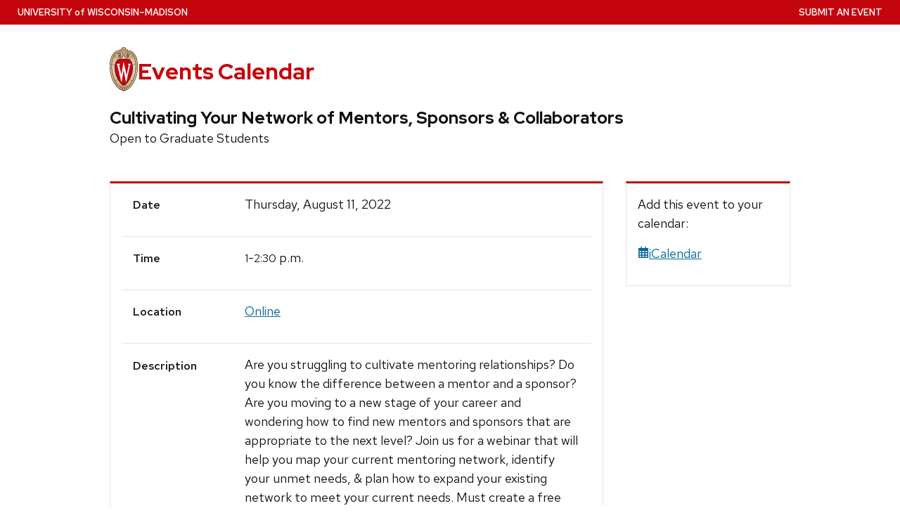

--- FILE ---
content_type: text/html; charset=utf-8
request_url: https://today.wisc.edu/events/view/170534
body_size: 59292
content:
<!DOCTYPE html>
<html lang="en-US" class="no-js" data-controller-name="events" data-action-name="view">
<head>
  <title>Cultivating Your Network of Mentors, Sponsors &amp; Collaborators | UW–Madison Events Calendar</title>
  <meta charset="utf-8">
  <link rel="preload" href="https://cdn.wisc.cloud/fonts/uw-rh/0.0.1/redhat-display-latin.v14.woff2" as="font" type="font/woff2" crossorigin>
  <link rel="preload" href="https://cdn.wisc.cloud/fonts/uw-rh/0.0.1/redhat-text-latin.v13.woff2" as="font" type="font/woff2" crossorigin>
  <meta http-equiv="X-UA-Compatible" content="IE=edge">
  <script>(function(H){H.className=H.className.replace(/\bno-js\b/,'')})(document.documentElement)</script>
  <link rel="stylesheet" crossorigin type="text/css" href="https://cdn.wisc.cloud/fonts/uw-rh/0.0.1/fonts.css" data-turbo-track="reload" />
  
  <link rel="stylesheet" href="/assets/application-bb4ad7eee9cd686352bef65944d87d99880a8098b8abaa96b46153b67582e0c7.css" media="all" />

  
  
  
  

  <meta name="viewport" content="width=device-width, initial-scale=1" />
  <meta name="csrf-param" content="authenticity_token" />
<meta name="csrf-token" content="yuiaZhGj0zo1WCryf-fhAL6Gsnr9xjxHEOK903Npr6wJCsvRef5lEFxuXJ0wRz0dO_cmw0TORUg0rWwCoETlHQ" />
	<link rel="icon" type="image/x-icon" href="/assets/uw_style/favicon-68e3611f32398645de43ad4522646c8ae35f3efa6d81438364b173c9bbfd16c1.svg" />
	<link rel="apple-touch-icon" sizes="180x180" href="/assets/uw_style/apple-touch-icon-76ac000ef45524f6676f171218ef78c8a4549dfb1f8f23b28d6b09fdd60127e2.png">
  <script src="/assets/application-f52681ee501c665eac989b7da0d78d01b91076bb56f85cfe47dcf5d68487673a.js" data-turbo-track="reload" type="module"></script>

	<!-- Google tag (gtag.js) -->
	<script async src="https://www.googletagmanager.com/gtag/js?id=G-H8TY6JPKPY"></script>
	<script>
		window.dataLayer = window.dataLayer || [];
		function gtag(){dataLayer.push(arguments);}
		gtag('js', new Date());
		gtag('config', 'G-H8TY6JPKPY', {
			'cookie_domain': 'none'
		});
	</script>
	<!-- Google Tag Manager UW Global -->
	<script>(function(w,d,s,l,i){w[l]=w[l]||[];w[l].push({'gtm.start':
	new Date().getTime(),event:'gtm.js'});var f=d.getElementsByTagName(s)[0],
	j=d.createElement(s),dl=l!='dataLayer'?'&l='+l:'';j.async=true;j.src=
	'https://www.googletagmanager.com/gtm.js?id='+i+dl;f.parentNode.insertBefore(j,f);
	})(window,document,'script','dataLayer','GTM-N7GFX62');</script>
	<!-- End Google Tag Manager -->


</head>
<body class="events view">
  <!-- placehlder -->
  <a class="uw-show-on-focus" href="#main" id="uw-skip-link">Skip to main content</a>
  <div class="uw-global-bar" role="navigation" aria-label="University Home Page">
      <a class="uw-global-name-link" href="http://www.wisc.edu" aria-label="University home page">U<span>niversity <span class="uw-of">of</span> </span>W<span>isconsin</span>–Madison</a>
  </div>

    <header class="uw-header ">
      <div class="uw-header-container">
        <div class="uw-header-crest-title">
          <div class="uw-header-crest">
            <a href="https://www.wisc.edu" aria-hidden="true" tabindex="-1"><svg xmlns="http://www.w3.org/2000/svg" xmlns:xlink="http://www.w3.org/1999/xlink" viewBox="0 0 55.5 87.28"><defs><style>.cls-1{fill:url(#Web_Shield_blend);}.cls-2{fill:#282728;}.cls-3{fill:#c5050c;}.cls-4{fill:#fff;}</style><radialGradient id="Web_Shield_blend" cx="46.25" cy="16.57" r="33.44" gradientTransform="translate(-22.22 26.01) scale(1.09 1.09)" gradientUnits="userSpaceOnUse"><stop offset="0.17" stop-color="#fff"/><stop offset="0.3" stop-color="#f6ede4"/><stop offset="0.69" stop-color="#debe9b"/><stop offset="0.87" stop-color="#d4ac7f"/></radialGradient></defs><title>crest</title><path id="Gold_gradient" data-name="Gold gradient" class="cls-1" d="M28,87.36a3.78,3.78,0,0,1-1.05-1.16l-0.06-.09-0.11,0C8.65,81.86-1.45,54,.83,31.71a47.71,47.71,0,0,1,1.29-7.25,35.39,35.39,0,0,1,2.33-6.39,23.55,23.55,0,0,1,3.75-5.65A14.7,14.7,0,0,1,19,7.28,0.33,0.33,0,0,0,19.33,7,5.49,5.49,0,0,1,23.21,4.4l0.19,0,0-.19A4.69,4.69,0,0,1,28,.64a4.76,4.76,0,0,1,4.56,3.54l0,0.19,0.19,0A5.51,5.51,0,0,1,36.67,7a0.32,0.32,0,0,0,.37.26,14.7,14.7,0,0,1,10.77,5.13,24,24,0,0,1,4.24,6.71l0.23,0.55a42.56,42.56,0,0,1,2.89,12C57.45,54,47.35,81.86,29.23,86.08l-0.11,0-0.06.09A3.78,3.78,0,0,1,28,87.36Z" transform="translate(-0.25 -0.36)"/><path id="Black" class="cls-2" d="M55.43,31.68a49.49,49.49,0,0,0-.86-5.5,39.81,39.81,0,0,0-1.39-4.93,31.29,31.29,0,0,0-2.23-4.93,22.63,22.63,0,0,0-3-4.1A14.94,14.94,0,0,0,37,7H36.94a5.77,5.77,0,0,0-4.16-2.91,4.93,4.93,0,0,0-9.56,0A5.77,5.77,0,0,0,19.06,7H19A14.94,14.94,0,0,0,8,12.23a22.63,22.63,0,0,0-3,4.1,31.29,31.29,0,0,0-2.23,4.93,39.81,39.81,0,0,0-1.39,4.93,49.49,49.49,0,0,0-.86,5.5C-1.73,54.3,8.44,82.1,26.73,86.36A3.17,3.17,0,0,0,28,87.64a3.17,3.17,0,0,0,1.27-1.28C47.56,82.1,57.73,54.3,55.43,31.68ZM28,1.23A3.9,3.9,0,0,1,31.93,4a4.86,4.86,0,0,0-3.86,2.47,0.17,0.17,0,0,1-.07.09,0.15,0.15,0,0,1-.07-0.09A4.86,4.86,0,0,0,24.07,4,3.9,3.9,0,0,1,28,1.23ZM26.14,5.52a3.51,3.51,0,0,1,1.59,2.11A0.46,0.46,0,0,0,28,8a0.46,0.46,0,0,0,.27-0.42,3.51,3.51,0,0,1,1.59-2.11,4.19,4.19,0,0,1,6,1.58,13.38,13.38,0,0,0-1.67.42,6.6,6.6,0,0,0-2.38,1.32,9.4,9.4,0,0,0-3,6.1c-0.67,7.31,7.72,6.16,8.14,6.13,1.08,0,1.9-1.71,1.9-4s-0.84-4-1.9-4c-0.65,0-1.77.52-1.88,2.55C35,17.1,35.7,19,36.6,19.11c0.47,0.06.89-.76,1-1.6s0.06-1.87-.59-2a0.38,0.38,0,0,0-.46.28A3.83,3.83,0,0,1,37,17.1c0,1.25-1.28.63-1.12-1.36C36,14,36.89,14.09,36.93,14.09c0.5,0,1.26,1,1.26,3,0,1.75-.84,3.63-2.46,2.65-1.36-1-1.89-3.28-1.52-5,0.17-.81.87-3,3.13-3,3.26,0,6.3,1.71,8.72,4.9-0.27.85-1.95,4.1-7.28,7.21l-0.29.15a11,11,0,0,0-4.93-1,27.07,27.07,0,0,0-4.64.74,4.09,4.09,0,0,1-.92.15h0a4.09,4.09,0,0,1-.92-0.15A27.07,27.07,0,0,0,22.44,23a11,11,0,0,0-4.93,1l-0.29-.15c-5.34-3.11-7-6.36-7.28-7.21,2.42-3.19,5.46-4.9,8.72-4.9,2.26,0,3,2.21,3.13,3,0.38,1.77-.16,4.05-1.52,5-1.61,1-2.46-.9-2.46-2.65,0-2,.76-3,1.26-3,0,0,.94-0.11,1.09,1.65,0.17,2-1.09,2.61-1.12,1.36a3.83,3.83,0,0,1,.39-1.34A0.38,0.38,0,0,0,19,15.48c-0.65.16-.71,1.3-0.59,2s0.56,1.66,1,1.6c0.9-.12,1.6-2,1.52-3.44-0.1-2-1.23-2.55-1.88-2.55-1.06,0-1.9,1.71-1.9,4s0.82,4,1.9,4c0.42,0,8.81,1.18,8.14-6.13a9.4,9.4,0,0,0-3-6.1,6.6,6.6,0,0,0-2.38-1.32A13.38,13.38,0,0,0,20.1,7.1,4.19,4.19,0,0,1,26.14,5.52ZM10.28,36.18A32.49,32.49,0,0,0,10,39.49a44.42,44.42,0,0,0,2,15.25,49.48,49.48,0,0,0,4.13,9.32A11.48,11.48,0,0,1,11,66.39,66.66,66.66,0,0,1,4.53,34.57,16.13,16.13,0,0,0,10.28,36.18ZM4.56,34c0.44-7.31,2.29-13.05,5-16.87,0.48,1.24,2.57,4.35,7.39,7.18-4.1,2.47-6,7.56-6.58,11.36A15.81,15.81,0,0,1,4.56,34ZM16.41,64.53c3.08,5.3,6.12,8.46,8.45,10.13A11.54,11.54,0,0,1,21.32,79c-4-2.7-7.4-7-10.07-12.13A11.81,11.81,0,0,0,16.41,64.53ZM25.33,75A12.2,12.2,0,0,0,28,76.46,12.2,12.2,0,0,0,30.67,75a12,12,0,0,0,3.53,4.34,18.69,18.69,0,0,1-3.58,1.78s0-.09,0-0.13c-0.26-1.32-2-1.59-2.61-1.59s-2.35.27-2.61,1.59c0,0,0,.09,0,0.13a18.69,18.69,0,0,1-3.58-1.78A12,12,0,0,0,25.33,75Zm5.81-.32c2.33-1.67,5.37-4.83,8.45-10.13a11.81,11.81,0,0,0,5.16,2.36C42.08,72,38.69,76.32,34.68,79A11.54,11.54,0,0,1,31.14,74.66Zm8.72-10.61A49.48,49.48,0,0,0,44,54.73a44.1,44.1,0,0,0,1.66-7.32A44.34,44.34,0,0,0,46,39.49a32.49,32.49,0,0,0-.32-3.31,16.13,16.13,0,0,0,5.75-1.61A66.66,66.66,0,0,1,45,66.39,11.48,11.48,0,0,1,39.86,64.05Zm5.78-28.4c-0.62-3.8-2.5-8.8-6.58-11.36,4.82-2.83,6.92-5.94,7.39-7.18,2.69,3.82,4.55,9.56,5,16.87A15.81,15.81,0,0,1,45.64,35.65ZM25,84.76a23.29,23.29,0,0,1-5.87-2.93,27.5,27.5,0,0,1-3.25-2.62,31.1,31.1,0,0,1-2.35-2.47q-0.76-.88-1.46-1.81a47.49,47.49,0,0,1-5.58-9.69A63.9,63.9,0,0,1,3.09,55,70.46,70.46,0,0,1,1.3,44.19a64.57,64.57,0,0,1-.07-10.84C1.4,31.43,1.63,29.5,2,27.59A39.32,39.32,0,0,1,3.4,22a31,31,0,0,1,2.1-4.86,20.93,20.93,0,0,1,3.15-4.44,16.19,16.19,0,0,1,4-3.1,13.93,13.93,0,0,1,1.93-.87q0.51-.18,1-0.32a8.82,8.82,0,0,1,1-.26,14,14,0,0,1,2.56-.21,7.58,7.58,0,0,1,3.88,1,8,8,0,0,1,3.34,6c0.39,4.52-4.21,5.23-5.11,5.22-0.14,0-.21-0.13.24-0.59a6.53,6.53,0,0,0,1-5.1c-0.44-2.07-1.9-3.69-4-3.69a11.16,11.16,0,0,0-8.12,3.89A22.78,22.78,0,0,0,6,22.61,42.69,42.69,0,0,0,3.76,34,62.43,62.43,0,0,0,4,44.63,68.71,68.71,0,0,0,5.94,55.22a60.82,60.82,0,0,0,3.53,9.85,43.36,43.36,0,0,0,5.48,9A25.89,25.89,0,0,0,23.08,81a18.15,18.15,0,0,0,2.21,1A6.71,6.71,0,0,0,26,85,6.63,6.63,0,0,1,25,84.76Zm3.29,1.55a0.6,0.6,0,0,1-.31.21,0.6,0.6,0,0,1-.31-0.21,6.49,6.49,0,0,1-1.51-5.17c0.12-.64,1.2-0.93,1.82-0.94s1.7,0.3,1.82.94A6.49,6.49,0,0,1,28.31,86.3ZM54.7,44.19A70.46,70.46,0,0,1,52.91,55a63.9,63.9,0,0,1-3.42,10.2,47.49,47.49,0,0,1-5.58,9.69q-0.7.93-1.46,1.81a31.1,31.1,0,0,1-2.35,2.47,27.5,27.5,0,0,1-3.25,2.62A23.29,23.29,0,0,1,31,84.76,6.63,6.63,0,0,1,30,85a6.71,6.71,0,0,0,.67-3.1,18.15,18.15,0,0,0,2.21-1,25.89,25.89,0,0,0,8.13-6.87,43.36,43.36,0,0,0,5.48-9,60.82,60.82,0,0,0,3.53-9.85A68.71,68.71,0,0,0,52,44.63,62.43,62.43,0,0,0,52.24,34,42.69,42.69,0,0,0,50,22.61a22.78,22.78,0,0,0-4.47-7.87,11.16,11.16,0,0,0-8.12-3.89c-2.12,0-3.58,1.62-4,3.69a6.53,6.53,0,0,0,1,5.1c0.45,0.46.38,0.59,0.24,0.59-0.9,0-5.51-.71-5.11-5.22a8,8,0,0,1,3.34-6,7.58,7.58,0,0,1,3.88-1,14,14,0,0,1,2.56.21,8.77,8.77,0,0,1,1,.26q0.52,0.14,1,.32a13.93,13.93,0,0,1,1.93.87,16.19,16.19,0,0,1,4,3.1,20.93,20.93,0,0,1,3.15,4.44A31,31,0,0,1,52.6,22,39.32,39.32,0,0,1,54,27.59c0.35,1.91.58,3.84,0.74,5.77A64.57,64.57,0,0,1,54.7,44.19Z" transform="translate(-0.25 -0.36)"/><path id="Red" class="cls-3" d="M45,39.63c-0.11-2.69-.9-10.9-6.48-14.46A9.41,9.41,0,0,0,34.18,24c-2.74-.18-4.77.87-6.14,0.91H28c-1.37,0-3.42-1.09-6.16-.91a9.35,9.35,0,0,0-4.37,1.21C11.85,28.73,11.07,36.94,11,39.63a43.52,43.52,0,0,0,3.54,19C18.36,67.12,23,73.14,27.63,75.19L28,75.35l0.37-.16c4.61-2,9.27-8.06,13.14-16.57A43.53,43.53,0,0,0,45,39.63Z" transform="translate(-0.25 -0.36)"/><path id="W" class="cls-4" d="M36.3,33.18V35L36.67,35h0.18a1.17,1.17,0,0,1,.82.28,1.27,1.27,0,0,1,.21,1.11s-3.74,16.19-4.45,19.27c-0.82-3.9-5.26-25.18-5.26-25.18l0-.09H27.27v0.1L23.4,55.32,19,36.37a2.7,2.7,0,0,1,0-.28,1.27,1.27,0,0,1,.31-1A1,1,0,0,1,20,34.92l0.37,0v-1.8H14.13v1.76l0.28,0a1.16,1.16,0,0,1,.95.83L23,68.48l0,0.09h1.1v-0.1l3.56-23.3,4.53,23.31,0,0.09h1l7.25-32.78a1,1,0,0,1,1-.75h0.07l0.36,0V33.18H36.3Z" transform="translate(-0.25 -0.36)"/></svg></a>
          </div>
          <div class="uw-title-tagline">
            <div id="site-title" class="uw-site-title">
              <a href="/" rel="home">Events Calendar</a>
            </div>
          </div>
        </div>
      </div>
    </header>

		<button class="uw-mobile-menu-button-bar uw-mobile-menu-button-bar-reversed uw-is-closed " data-menu="uw-top-menus" aria-label="Open menu" aria-expanded="false" aria-controls="uw-top-menus">Menu <svg aria-hidden="true" focusable="false"><use href="/assets/uw_style/uw-icons-30127b7acf84bf95377807fb33e2d61b643ea1dc4c71f1eb5662227c1a5a472a.svg#uw-icon-menu-open"></use></svg> <svg aria-hidden="true" focusable="false"><use href="/assets/uw_style/uw-icons-30127b7acf84bf95377807fb33e2d61b643ea1dc4c71f1eb5662227c1a5a472a.svg#uw-icon-menu-close"></use></svg></button>

    <div id="uw-top-menus" class="uw-is-visible uw-horizontal uw-hidden" aria-hidden="false">


        <div class="uw-secondary-nav">
          <nav class="uw-nav-menu uw-nav-menu-secondary" aria-label="Secondary Menu">
              <ul class=""><li class="menu-item-submit-an-event"><a href="https://admin.today.wisc.edu">Submit an Event</a></li></ul>
          </nav>
        </div>
      
    </div>
  
  

  <main id="main">
    
<div class="uw-row event-single">
	<div class="eventinfo">
		<h1 class="view-event-title">Cultivating Your Network of Mentors, Sponsors &amp; Collaborators</h1>
			<p class="view-event-subtitle">
				Open to Graduate Students
			</p>
	</div>
	<div class="view-event">
		<div class="event-columns-content">
			<h2 class="uw-sr-only">Event Details</h2>
			<div id="view-event-table">
				<div class="event-row">
					<div class="label">Date</div>
					<div class="event-date">
						Thursday, August 11, 2022
					</div>
				</div>
				<div class="event-row">
					<div class="label">Time</div>
					<div class="event-time">
						<span class='time-hm'>1</span>-<span class='time-hm'>2:30</span> p.m.
					</div>
				</div>
					<div class="event-row">
						<div class="label">Location</div>
						<div class="event-location" style="">
							  <a href="https://www.facultydiversity.org/webinars/cultivatingyournetwork22">Online</a>
						</div>
					</div>
					<div class="event-row">
						<div class="label">Description</div>
						<div class="event-description">
								Are you struggling to cultivate mentoring relationships? Do you know the difference between a mentor and a sponsor? Are you moving to a new stage of your career and wondering how to find new mentors and sponsors that are appropriate to the next level? Join us for a webinar that will help you map your current mentoring network, identify your unmet needs, &amp; plan how to expand your existing network to meet your current needs. Must create a free NCFDD account to register.
						</div>
					</div>
					<div class="event-row">
						<div class="label">Website</div>
						<div class="event-url">
							<a href="https://www.facultydiversity.org/webinars/cultivatingyournetwork22">https://www.facultydiversity.org/webinars/culti...</a>
						</div>
					</div>
				<div class="event-row">
					<div class="label">Cost</div>
					<div class="event-cost">
							Free
					</div>
				</div>
					<div class="event-row">
						<div class="label">Contact</div>
						<div class="event-contact">
							<a href='tel:608-262-2433'>608-262-2433</a>, <a href='mailto:gspd@grad.wisc.edu'>gspd@grad.wisc.edu</a>
						</div>
					</div>
			</div>
				<h3>Tags</h3>
				<ul class="event-tags">
						<li><a class="event-tag" href="/events/tag/professional%20development">Professional development</a></li>
						<li><a class="event-tag" href="/events/tag/communication">Communication</a></li>
						<li><a class="event-tag" href="/events/tag/career%20development">Career development</a></li>
						<li><a class="event-tag" href="/events/tag/GSPD">GSPD</a></li>
						<li><a class="event-tag" href="/events/tag/Grad%20students">Grad students</a></li>
						<li><a class="event-tag" href="/events/tag/NCFDD">NCFDD</a></li>
						<li><a class="event-tag" href="/events/tag/personal%20and%20interpersonal%20effectiveness">Personal and interpersonal effectiveness</a></li>
				</ul>
		</div>
		<div class="related-sidebar">
			<div class="event-sidebar-content event-columns-content">
				<p class="add_event">
					Add this event to your calendar:
				</p>
				<p class="icalendar" id="calendar_link">
					<a href="https://today.wisc.edu/events/view/170534.ics"><svg class="fa" fill="currentColor" viewBox="0 0 16 16"><use xlink:href="/sharp-regular.svg#calendar-days" role="presentation" /></svg>iCalendar</a>
				</p>
			</div>
		</div>
	</div>
</div>

<div id="sidebar" class="sidebar reveal hide-desktop" data-controller="sidebar">
	<nav>
  <ul id="bottom-navigation" class="bottom-navigation">
    <li id="bottom-home-button" class="bottom-menu-button">
      <button type="button" class="active" data-sidebar-target="homeButton"  data-action="sidebar#home">
        <svg class="fa" fill="currentColor" viewBox="0 0 16 16"><use xlink:href="/sharp-regular.svg#house" role="presentation" /></svg>
        <br/>
        Home
      </button>
    </li>
    <li id="bottom-calendar-button" class="bottom-menu-button">
      <button type="button" data-element="calendar" data-sidebar-target="menuButton" data-action="sidebar#toggleContent">
        <svg class="fa" fill="currentColor" viewBox="0 0 16 16"><use xlink:href="/sharp-regular.svg#calendar-days" role="presentation" /></svg>
        <br/>
        Calendar
      </button>  
    </li>
    <li id="bottom-search-button" class="bottom-menu-button">
      <button type="button" data-element="search" data-sidebar-target="menuButton" data-action="sidebar#toggleContent">
        <svg class="fa" fill="currentColor" viewBox="0 0 16 16"><use xlink:href="/sharp-regular.svg#magnifying-glass" role="presentation" /></svg>
        <br/>
        Search
      </button>  
    </li>
    <li id="bottom-categories-button" class="bottom-menu-button">
      <button type="button" data-element="tags" data-sidebar-target="menuButton" data-action="sidebar#toggleContent">
        <svg class="fa" fill="currentColor" viewBox="0 0 16 16"><use xlink:href="/sharp-regular.svg#sitemap" role="presentation" /></svg>
        <br/>
        Categories
      </button>
    </li>
  </ul>
</nav>
<div class="sidebar-calendar sidebar-page nav-collapse collapse width" id="sidebar-calendar" data-sidebar-target="calendar">
  <div class="mobile-description">
    <h2 class="uw-text-center">Calendar</h2>
    <p class="uw-text-center">Click a date to see events on that day.</p>
  </div>
  <div class="desktop-description">
    <h2 class="uw-sr-only uw-h3">View events by date</h2>
  </div>
  <div class="months">
    <div class="month" data-turbo-prefetch="false">
			<turbo-frame style="view-transition-name: minical" id="minical">
      	<table id="calendar-2026-01" class="mini-calendar"><caption class="uw-sr-only">Calendar for January 2026</caption><thead><tr><th colspan="2"><a class='month-arrow month-prev' href="/events/day/2025-12-01"><svg class="fa" fill="currentColor" viewBox="0 0 16 16"><use xlink:href="/sharp-regular.svg#arrow-left" role="presentation" /></svg> <span class="uw-sr-only">December</span></a></th><th colspan="3" class="monthName">January</th><th colspan="2"><a class='month-arrow month-next' href="/events/day/2026-02-01"><svg class="fa" fill="currentColor" viewBox="0 0 16 16"><use xlink:href="/sharp-regular.svg#arrow-right" role="presentation" /></svg> <span class="uw-sr-only">Fruary</span></a></th></tr><tr class="dayName"><th id="calendar-2026-01-sun" scope="col"><abbr title="Sunday">S</abbr></th><th id="calendar-2026-01-mon" scope="col"><abbr title="Monday">M</abbr></th><th id="calendar-2026-01-tue" scope="col"><abbr title="Tuesday">T</abbr></th><th id="calendar-2026-01-wed" scope="col"><abbr title="Wednesday">W</abbr></th><th id="calendar-2026-01-thu" scope="col"><abbr title="Thursday">T</abbr></th><th id="calendar-2026-01-fri" scope="col"><abbr title="Friday">F</abbr></th><th id="calendar-2026-01-sat" scope="col"><abbr title="Saturday">S</abbr></th></tr></thead><tbody><tr><td headers="calendar-2026-01-sun" class="otherMonth weekendDay" data-date="2025-12-28">28</td><td headers="calendar-2026-01-mon" class="otherMonth" data-date="2025-12-29">29</td><td headers="calendar-2026-01-tue" class="otherMonth" data-date="2025-12-30">30</td><td headers="calendar-2026-01-wed" class="otherMonth" data-date="2025-12-31">31</td><td data-date="2026-01-01" headers="calendar-2026-01-thu" class="day"><a class="day-link" aria-label="Thursday, January  1, 2026" data-turbo-frame="_top" href="/events/day/2026-01-01">1</a></td><td data-date="2026-01-02" headers="calendar-2026-01-fri" class="day"><a class="day-link" aria-label="Friday, January  2, 2026" data-turbo-frame="_top" href="/events/day/2026-01-02">2</a></td><td data-date="2026-01-03" headers="calendar-2026-01-sat" class="day weekendDay"><a class="day-link" aria-label="Saturday, January  3, 2026" data-turbo-frame="_top" href="/events/day/2026-01-03">3</a></td></tr><tr><td data-date="2026-01-04" headers="calendar-2026-01-sun" class="day weekendDay"><a class="day-link" aria-label="Sunday, January  4, 2026" data-turbo-frame="_top" href="/events/day/2026-01-04">4</a></td><td data-date="2026-01-05" headers="calendar-2026-01-mon" class="day"><a class="day-link" aria-label="Monday, January  5, 2026" data-turbo-frame="_top" href="/events/day/2026-01-05">5</a></td><td data-date="2026-01-06" headers="calendar-2026-01-tue" class="day"><a class="day-link" aria-label="Tuesday, January  6, 2026" data-turbo-frame="_top" href="/events/day/2026-01-06">6</a></td><td data-date="2026-01-07" headers="calendar-2026-01-wed" class="day"><a class="day-link" aria-label="Wednesday, January  7, 2026" data-turbo-frame="_top" href="/events/day/2026-01-07">7</a></td><td data-date="2026-01-08" headers="calendar-2026-01-thu" class="day"><a class="day-link" aria-label="Thursday, January  8, 2026" data-turbo-frame="_top" href="/events/day/2026-01-08">8</a></td><td data-date="2026-01-09" headers="calendar-2026-01-fri" class="day"><a class="day-link" aria-label="Friday, January  9, 2026" data-turbo-frame="_top" href="/events/day/2026-01-09">9</a></td><td data-date="2026-01-10" headers="calendar-2026-01-sat" class="day weekendDay"><a class="day-link" aria-label="Saturday, January 10, 2026" data-turbo-frame="_top" href="/events/day/2026-01-10">10</a></td></tr><tr><td data-date="2026-01-11" headers="calendar-2026-01-sun" class="day weekendDay"><a class="day-link" aria-label="Sunday, January 11, 2026" data-turbo-frame="_top" href="/events/day/2026-01-11">11</a></td><td data-date="2026-01-12" headers="calendar-2026-01-mon" class="day"><a class="day-link" aria-label="Monday, January 12, 2026" data-turbo-frame="_top" href="/events/day/2026-01-12">12</a></td><td data-date="2026-01-13" headers="calendar-2026-01-tue" class="day"><a class="day-link" aria-label="Tuesday, January 13, 2026" data-turbo-frame="_top" href="/events/day/2026-01-13">13</a></td><td data-date="2026-01-14" headers="calendar-2026-01-wed" class="day"><a class="day-link" aria-label="Wednesday, January 14, 2026" data-turbo-frame="_top" href="/events/day/2026-01-14">14</a></td><td data-date="2026-01-15" headers="calendar-2026-01-thu" class="day"><a class="day-link" aria-label="Thursday, January 15, 2026" data-turbo-frame="_top" href="/events/day/2026-01-15">15</a></td><td data-date="2026-01-16" headers="calendar-2026-01-fri" class="day"><a class="day-link" aria-label="Friday, January 16, 2026" data-turbo-frame="_top" href="/events/day/2026-01-16">16</a></td><td data-date="2026-01-17" headers="calendar-2026-01-sat" class="day weekendDay"><a class="day-link" aria-label="Saturday, January 17, 2026" data-turbo-frame="_top" href="/events/day/2026-01-17">17</a></td></tr><tr><td data-date="2026-01-18" headers="calendar-2026-01-sun" class="day weekendDay"><a class="day-link" aria-label="Sunday, January 18, 2026" data-turbo-frame="_top" href="/events/day/2026-01-18">18</a></td><td data-date="2026-01-19" headers="calendar-2026-01-mon" class="day"><a class="day-link" aria-label="Monday, January 19, 2026" data-turbo-frame="_top" href="/events/day/2026-01-19">19</a></td><td data-date="2026-01-20" headers="calendar-2026-01-tue" class="day"><a class="day-link" aria-label="Tuesday, January 20, 2026" data-turbo-frame="_top" href="/events/day/2026-01-20">20</a></td><td data-date="2026-01-21" headers="calendar-2026-01-wed" class="day"><a class="day-link" aria-label="Wednesday, January 21, 2026" data-turbo-frame="_top" href="/events/day/2026-01-21">21</a></td><td data-date="2026-01-22" headers="calendar-2026-01-thu" class="day"><a class="day-link" aria-label="Thursday, January 22, 2026" data-turbo-frame="_top" href="/events/day/2026-01-22">22</a></td><td data-date="2026-01-23" headers="calendar-2026-01-fri" class="day"><a class="day-link" aria-label="Friday, January 23, 2026" data-turbo-frame="_top" href="/events/day/2026-01-23">23</a></td><td data-date="2026-01-24" headers="calendar-2026-01-sat" class="day weekendDay"><a class="day-link" aria-label="Saturday, January 24, 2026" data-turbo-frame="_top" href="/events/day/2026-01-24">24</a></td></tr><tr><td data-date="2026-01-25" headers="calendar-2026-01-sun" class="day weekendDay"><a class="day-link" aria-label="Sunday, January 25, 2026" data-turbo-frame="_top" href="/events/day/2026-01-25">25</a></td><td data-date="2026-01-26" headers="calendar-2026-01-mon" class="day"><a class="day-link" aria-label="Monday, January 26, 2026" data-turbo-frame="_top" href="/events/day/2026-01-26">26</a></td><td data-date="2026-01-27" headers="calendar-2026-01-tue" class="day"><a class="day-link" aria-label="Tuesday, January 27, 2026" data-turbo-frame="_top" href="/events/day/2026-01-27">27</a></td><td data-date="2026-01-28" headers="calendar-2026-01-wed" class="day"><a class="day-link" aria-label="Wednesday, January 28, 2026" data-turbo-frame="_top" href="/events/day/2026-01-28">28</a></td><td data-date="2026-01-29" headers="calendar-2026-01-thu" class="day"><a class="day-link" aria-label="Thursday, January 29, 2026" data-turbo-frame="_top" href="/events/day/2026-01-29">29</a></td><td data-date="2026-01-30" headers="calendar-2026-01-fri" class="day"><a class="day-link" aria-label="Friday, January 30, 2026" data-turbo-frame="_top" href="/events/day/2026-01-30">30</a></td><td data-date="2026-01-31" headers="calendar-2026-01-sat" class="day weekendDay today"><a class="day-link" aria-label="Saturday, January 31, 2026" data-turbo-frame="_top" href="/events/day/2026-01-31">31</a></td></tr></tbody></table>
</turbo-frame>    </div>
  </div>
</div>

<div
  class="sidebar-search sidebar-page"
  id="sidebar-search"
  data-sidebar-target="search"
>
  <div class="mobile-description">
    <h2 class="uw-text-center">Search</h2>

    <p class="uw-text-center">
      Search for upcoming events.
    </p>
  </div>

  <div class="desktop-description">
    <h2 class="uw-sr-only uw-h3">Search for events</h2>
  </div>

  <form
    role="search"
    action="/events/search"
    class="uw-search-inputXX uw-search-form form-inline collapse"
    aria-labelledby="search-label"
  >
    <label id="search-label" for="search_term" class="uw-show-for-sr-only">
      Search for:
    </label>

    <input
      type="search"
      class="uw-search-input"
      placeholder="Search …"
      name="search[term]"
      id="search_term"
      value=""
      autocomplete="on"
    >

    <button class="uw-show-for-sr-only unstyle uw-search-submit" type="submit">
      Submit
    </button>
  </form>
</div>

<div id="sidebar-tags" class="sidebar-tags sidebar-page" data-sidebar-target="tags">
  <div class="mobile-description">
    <h2 class="uw-text-center">Categories</h2>
    <p class="uw-text-center">View events by popular categories.</p>
  </div>
  <div class="desktop-description">
    <h2 class="uw-h3">Browse events by tag</h2>
  </div>
  <ul class="small">
      <li><a class="event-tag" href="/events/tag/academic%20calendar">Academic calendar</a></li>
      <li><a class="event-tag" href="/events/tag/arts">Arts</a></li>
      <li><a class="event-tag" href="/events/tag/athletics">Athletics</a></li>
      <li><a class="event-tag" href="/events/tag/careers%20and%20advising">Careers and advising</a></li>
      <li><a class="event-tag" href="/events/tag/children%20and%20youth">Children and youth</a></li>
      <li><a class="event-tag" href="/events/tag/classes">Classes</a></li>
      <li><a class="event-tag" href="/events/tag/continuing%20studies">Continuing studies</a></li>
      <li><a class="event-tag" href="/events/tag/diversity">Diversity</a></li>
      <li><a class="event-tag" href="/events/tag/employees">Employees</a></li>
      <li><a class="event-tag" href="/events/tag/exhibitions">Exhibitions</a></li>
      <li><a class="event-tag" href="/events/tag/film">Film</a></li>
      <li><a class="event-tag" href="/events/tag/humanities">Humanities</a></li>
      <li><a class="event-tag" href="/events/tag/international">International</a></li>
      <li><a class="event-tag" href="/events/tag/lectures">Lectures</a></li>
      <li><a class="event-tag" href="/events/tag/music">Music</a></li>
      <li><a class="event-tag" href="/events/tag/science">Science</a></li>
      <li><a class="event-tag" href="/events/tag/social%20justice">Social justice</a></li>
      <li><a class="event-tag" href="/events/tag/Statewide%20Outreach">Statewide Outreach</a></li>
      <li><a class="event-tag" href="/events/tag/student%20life">Student life</a></li>
      <li><a class="event-tag" href="/events/tag/sustainability">Sustainability</a></li>
      <li><a class="event-tag" href="/events/tag/volunteerism">Volunteerism</a></li>
      <li><a class="event-tag" href="/events/tag/vote">Vote</a></li>
      <li><a class="event-tag" href="/events/tag/wellness">Wellness</a></li>
  </ul>
</div>


</div>

  </main>

  <footer class="uw-footer">
    <h2 class="uw-sr-only">Site footer content</h2>
    <div class="uw-footer-content">
      <div class="uw-logo">
        <div>
          <a href="https://www.wisc.edu" aria-label="Link to main university website">
						<svg aria-hidden="true" focusable="false"><use href="/assets/uw_style/uw-icons-30127b7acf84bf95377807fb33e2d61b643ea1dc4c71f1eb5662227c1a5a472a.svg#uw-icon-crest-footer"></use></svg>
          </a>
          <a href="https://www.wisconsin.edu/" class="uw-footer-stand-out-link">Part of the <span class="no-break">Universities of Wisconsin</span></a>
        </div>
      </div>

        <div class="uw-footer-menu">
          <h3 class="uw-footer-header">Resources</h3><ul class=""><li class="menu-item-todaywiscedu"><a href="https://today.wisc.edu">Today.wisc.edu</a></li><li class="menu-item-office-of-strategic-communication"><a href="https://strategiccommunication.wisc.edu">Office of Strategic Communication</a></li></ul>
        </div>


          <div class="uw-footer-contact">
            <h3 class="uw-footer-header">Contact Us</h3>
            <ul class="uw-contact-list">
                <li class="uw-contact-item">Email: <a href="mailto:today.strategiccommunication@wisc.edu">today.strategiccommunication@wisc.edu</a></li>

                <li>
                  <ul class="uw-social-icons">
                      <li class="uw-social-icon">
                        <a aria-label="facebook" href="https://www.facebook.com/UWMadison/"><svg aria-hidden="true"><use href="/assets/uw_style/uw-icons-30127b7acf84bf95377807fb33e2d61b643ea1dc4c71f1eb5662227c1a5a472a.svg#uw-icon-facebook"></use></svg></a>
                      </li>
                      <li class="uw-social-icon">
                        <a aria-label="twitter" href="https://twitter.com/uwmadison"><svg aria-hidden="true"><use href="/assets/uw_style/uw-icons-30127b7acf84bf95377807fb33e2d61b643ea1dc4c71f1eb5662227c1a5a472a.svg#uw-icon-twitter"></use></svg></a>
                      </li>
                      <li class="uw-social-icon">
                        <a aria-label="instagram" href="https://www.instagram.com/uwmadison/"><svg aria-hidden="true"><use href="/assets/uw_style/uw-icons-30127b7acf84bf95377807fb33e2d61b643ea1dc4c71f1eb5662227c1a5a472a.svg#uw-icon-instagram"></use></svg></a>
                      </li>
                      <li class="uw-social-icon">
                        <a aria-label="youtube" href="https://www.youtube.com/user/uwmadison"><svg aria-hidden="true"><use href="/assets/uw_style/uw-icons-30127b7acf84bf95377807fb33e2d61b643ea1dc4c71f1eb5662227c1a5a472a.svg#uw-icon-youtube"></use></svg></a>
                      </li>
                  </ul>
                </li>
            </ul>
          </div>
    </div>

    <div class="uw-copyright">
      <p>Website feedback, questions or accessibility issues: <a href="mailto:web.strategiccommunication@wisc.edu">web.strategiccommunication@wisc.edu</a>.</p>
      <p>© 2026 Board of Regents of the <a href="http://www.wisconsin.edu">University of Wisconsin System</a></p>
    </div>
  </footer>


  

  <script src="/assets/uw_style/_uw-style.min-499ed371bee6c678197aa50f94fd3e6d8183e307ff2aadeb423d56139f45db7f.js"></script>
  
  
  

  <svg aria-hidden="true" style="display: inline; height: 0; position: absolute;" xmlns:xlink="http://www.w3.org/1999/xlink">
    <title>Site icons</title>
    <defs>
      <symbol id="uw-symbol-more" viewBox="0,0,1792,1792">
        <title id="title">More</title>
        <path d="M979 960q0 13-10 23l-466 466q-10 10-23 10t-23-10l-50-50q-10-10-10-23t10-23l393-393-393-393q-10-10-10-23t10-23l50-50q10-10 23-10t23 10l466 466q10 10 10 23zm384 0q0 13-10 23l-466 466q-10 10-23 10t-23-10l-50-50q-10-10-10-23t10-23l393-393-393-393q-10-10-10-23t10-23l50-50q10-10 23-10t23 10l466 466q10 10 10 23z"></path>
      </symbol>
      <symbol id="uw-symbol-menu" viewBox="0 0 1024 1024">
        <title id="svg-menu">open menu</title>
        <path class="path1" d="M128 256h768v86h-768v-86zM128 554v-84h768v84h-768zM128 768v-86h768v86h-768z"></path>
      </symbol>
      <symbol id="uw-symbol-close" viewBox="0 0 805 1024">
        <title>close</title>
        <path class="path1" d="M741.714 755.429q0 22.857-16 38.857l-77.714 77.714q-16 16-38.857 16t-38.857-16l-168-168-168 168q-16 16-38.857 16t-38.857-16l-77.714-77.714q-16-16-16-38.857t16-38.857l168-168-168-168q-16-16-16-38.857t16-38.857l77.714-77.714q16-16 38.857-16t38.857 16l168 168 168-168q16-16 38.857-16t38.857 16l77.714 77.714q16 16 16 38.857t-16 38.857l-168 168 168 168q16 16 16 38.857z"></path>
      </symbol>
      <symbol id="uw-symbol-map-marker" class="uw-map-marker" viewBox="0 0 585 1024">
        <title>map marker</title>
        <path class="path1" d="M438.857 365.714q0-60.571-42.857-103.429t-103.429-42.857-103.429 42.857-42.857 103.429 42.857 103.429 103.429 42.857 103.429-42.857 42.857-103.429zM585.143 365.714q0 62.286-18.857 102.286l-208 442.286q-9.143 18.857-27.143 29.714t-38.571 10.857-38.571-10.857-26.571-29.714l-208.571-442.286q-18.857-40-18.857-102.286 0-121.143 85.714-206.857t206.857-85.714 206.857 85.714 85.714 206.857z"></path>
      </symbol>
      <symbol id="uw-symbol-search" viewBox="0 0 951 1024">
        <title>search</title>
        <path class="path1" d="M658.286 475.429q0-105.714-75.143-180.857t-180.857-75.143-180.857 75.143-75.143 180.857 75.143 180.857 180.857 75.143 180.857-75.143 75.143-180.857zM950.857 950.857q0 29.714-21.714 51.429t-51.429 21.714q-30.857 0-51.429-21.714l-196-195.429q-102.286 70.857-228 70.857-81.714 0-156.286-31.714t-128.571-85.714-85.714-128.571-31.714-156.286 31.714-156.286 85.714-128.571 128.571-85.714 156.286-31.714 156.286 31.714 128.571 85.714 85.714 128.571 31.714 156.286q0 125.714-70.857 228l196 196q21.143 21.143 21.143 51.429z"></path>
      </symbol>
      <symbol id="uw-symbol-search-gray" viewBox="0 0 951 1024">
        <title>search</title>
        <path class="path1" d="M658.286 475.429q0-105.714-75.143-180.857t-180.857-75.143-180.857 75.143-75.143 180.857 75.143 180.857 180.857 75.143 180.857-75.143 75.143-180.857zM950.857 950.857q0 29.714-21.714 51.429t-51.429 21.714q-30.857 0-51.429-21.714l-196-195.429q-102.286 70.857-228 70.857-81.714 0-156.286-31.714t-128.571-85.714-85.714-128.571-31.714-156.286 31.714-156.286 85.714-128.571 128.571-85.714 156.286-31.714 156.286 31.714 128.571 85.714 85.714 128.571 31.714 156.286q0 125.714-70.857 228l196 196q21.143 21.143 21.143 51.429z"></path>
      </symbol>
      <symbol id="uw-symbol-search-in-blank" viewBox="0 0 951 1024">
        <title>search</title>
        <path class="path1" d="M658.286 475.429q0-105.714-75.143-180.857t-180.857-75.143-180.857 75.143-75.143 180.857 75.143 180.857 180.857 75.143 180.857-75.143 75.143-180.857zM950.857 950.857q0 29.714-21.714 51.429t-51.429 21.714q-30.857 0-51.429-21.714l-196-195.429q-102.286 70.857-228 70.857-81.714 0-156.286-31.714t-128.571-85.714-85.714-128.571-31.714-156.286 31.714-156.286 85.714-128.571 128.571-85.714 156.286-31.714 156.286 31.714 128.571 85.714 85.714 128.571 31.714 156.286q0 125.714-70.857 228l196 196q21.143 21.143 21.143 51.429z"></path>
      </symbol>
      <symbol id="uw-symbol-envelope" viewBox="0 0 1024 1024">
        <title>envelope</title>
        <path class="path1" d="M1024 405.714v453.714q0 37.714-26.857 64.571t-64.571 26.857h-841.143q-37.714 0-64.571-26.857t-26.857-64.571v-453.714q25.143 28 57.714 49.714 206.857 140.571 284 197.143 32.571 24 52.857 37.429t54 27.429 62.857 14h1.143q29.143 0 62.857-14t54-27.429 52.857-37.429q97.143-70.286 284.571-197.143 32.571-22.286 57.143-49.714zM1024 237.714q0 45.143-28 86.286t-69.714 70.286q-214.857 149.143-267.429 185.714-5.714 4-24.286 17.429t-30.857 21.714-29.714 18.571-32.857 15.429-28.571 5.143h-1.143q-13.143 0-28.571-5.143t-32.857-15.429-29.714-18.571-30.857-21.714-24.286-17.429q-52-36.571-149.714-104.286t-117.143-81.429q-35.429-24-66.857-66t-31.429-78q0-44.571 23.714-74.286t67.714-29.714h841.143q37.143 0 64.286 26.857t27.143 64.571z"></path>
      </symbol>
      <symbol id="uw-symbol-pinterest" class="uw-social-symbols" viewBox="0 0 731 1024">
        <title>pinterest-p</title>
        <path class="path1" d="M0 341.143q0-61.714 21.429-116.286t59.143-95.143 86.857-70.286 105.714-44.571 115.429-14.857q90.286 0 168 38t126.286 110.571 48.571 164q0 54.857-10.857 107.429t-34.286 101.143-57.143 85.429-82.857 58.857-108 22q-38.857 0-77.143-18.286t-54.857-50.286q-5.714 22.286-16 64.286t-13.429 54.286-11.714 40.571-14.857 40.571-18.286 35.714-26.286 44.286-35.429 49.429l-8 2.857-5.143-5.714q-8.571-89.714-8.571-107.429 0-52.571 12.286-118t38-164.286 29.714-116q-18.286-37.143-18.286-96.571 0-47.429 29.714-89.143t75.429-41.714q34.857 0 54.286 23.143t19.429 58.571q0 37.714-25.143 109.143t-25.143 106.857q0 36 25.714 59.714t62.286 23.714q31.429 0 58.286-14.286t44.857-38.857 32-54.286 21.714-63.143 11.429-63.429 3.714-56.857q0-98.857-62.571-154t-163.143-55.143q-114.286 0-190.857 74t-76.571 187.714q0 25.143 7.143 48.571t15.429 37.143 15.429 26 7.143 17.429q0 16-8.571 41.714t-21.143 25.714q-1.143 0-9.714-1.714-29.143-8.571-51.714-32t-34.857-54-18.571-61.714-6.286-60.857z"></path>
      </symbol>
      <symbol id="uw-symbol-twitter" class="uw-social-symbols" viewBox="0 0 512 512">
        <title>X</title>
        <path class="path1" d="M389.2 48h70.6L305.6 224.2 487 464H345L233.7 318.6 106.5 464H35.8L200.7 275.5 26.8 48H172.4L272.9 180.9 389.2 48zM364.4 421.8h39.1L151.1 88h-42L364.4 421.8z"></path>
      </symbol>
      <symbol id="uw-symbol-youtube" class="uw-social-symbols" viewBox="0 0 878 1024">
        <title>youtube</title>
        <path class="path1" d="M554.857 710.857v120.571q0 38.286-22.286 38.286-13.143 0-25.714-12.571v-172q12.571-12.571 25.714-12.571 22.286 0 22.286 38.286zM748 711.429v26.286h-51.429v-26.286q0-38.857 25.714-38.857t25.714 38.857zM196 586.857h61.143v-53.714h-178.286v53.714h60v325.143h57.143v-325.143zM360.571 912h50.857v-282.286h-50.857v216q-17.143 24-32.571 24-10.286 0-12-12-0.571-1.714-0.571-20v-208h-50.857v223.429q0 28 4.571 41.714 6.857 21.143 33.143 21.143 27.429 0 58.286-34.857v30.857zM605.714 827.429v-112.571q0-41.714-5.143-56.571-9.714-32-40.571-32-28.571 0-53.143 30.857v-124h-50.857v378.857h50.857v-27.429q25.714 31.429 53.143 31.429 30.857 0 40.571-31.429 5.143-15.429 5.143-57.143zM798.857 821.714v-7.429h-52q0 29.143-1.143 34.857-4 20.571-22.857 20.571-26.286 0-26.286-39.429v-49.714h102.286v-58.857q0-45.143-15.429-66.286-22.286-29.143-60.571-29.143-38.857 0-61.143 29.143-16 21.143-16 66.286v98.857q0 45.143 16.571 66.286 22.286 29.143 61.714 29.143 41.143 0 61.714-30.286 10.286-15.429 12-30.857 1.143-5.143 1.143-33.143zM451.429 300v-120q0-39.429-24.571-39.429t-24.571 39.429v120q0 40 24.571 40t24.571-40zM862.286 729.143q0 133.714-14.857 200-8 33.714-33.143 56.571t-58.286 26.286q-105.143 12-317.143 12t-317.143-12q-33.143-3.429-58.571-26.286t-32.857-56.571q-14.857-64-14.857-200 0-133.714 14.857-200 8-33.714 33.143-56.571t58.857-26.857q104.571-11.429 316.571-11.429t317.143 11.429q33.143 4 58.571 26.857t32.857 56.571q14.857 64 14.857 200zM292 0h58.286l-69.143 228v154.857h-57.143v-154.857q-8-42.286-34.857-121.143-21.143-58.857-37.143-106.857h60.571l40.571 150.286zM503.429 190.286v100q0 46.286-16 67.429-21.143 29.143-60.571 29.143-38.286 0-60-29.143-16-21.714-16-67.429v-100q0-45.714 16-66.857 21.714-29.143 60-29.143 39.429 0 60.571 29.143 16 21.143 16 66.857zM694.857 97.714v285.143h-52v-31.429q-30.286 35.429-58.857 35.429-26.286 0-33.714-21.143-4.571-13.714-4.571-42.857v-225.143h52v209.714q0 18.857 0.571 20 1.714 12.571 12 12.571 15.429 0 32.571-24.571v-217.714h52z"></path>
      </symbol>
      <symbol id="uw-symbol-facebook" class="uw-social-symbols" viewBox="0 0 602 1024">
        <title>facebook</title>
        <path class="path1" d="M548 6.857v150.857h-89.714q-49.143 0-66.286 20.571t-17.143 61.714v108h167.429l-22.286 169.143h-145.143v433.714h-174.857v-433.714h-145.714v-169.143h145.714v-124.571q0-106.286 59.429-164.857t158.286-58.571q84 0 130.286 6.857z"></path>
      </symbol>
      <symbol id="uw-symbol-instagram" class="uw-social-symbols" viewBox="0 0 878 1024">
        <title>instagram</title>
        <path class="path1" d="M778.286 814.857v-370.286h-77.143q11.429 36 11.429 74.857 0 72-36.571 132.857t-99.429 96.286-137.143 35.429q-112.571 0-192.571-77.429t-80-187.143q0-38.857 11.429-74.857h-80.571v370.286q0 14.857 10 24.857t24.857 10h610.857q14.286 0 24.571-10t10.286-24.857zM616 510.286q0-70.857-51.714-120.857t-124.857-50q-72.571 0-124.286 50t-51.714 120.857 51.714 120.857 124.286 50q73.143 0 124.857-50t51.714-120.857zM778.286 304.571v-94.286q0-16-11.429-27.714t-28-11.714h-99.429q-16.571 0-28 11.714t-11.429 27.714v94.286q0 16.571 11.429 28t28 11.429h99.429q16.571 0 28-11.429t11.429-28zM877.714 185.714v652.571q0 46.286-33.143 79.429t-79.429 33.143h-652.571q-46.286 0-79.429-33.143t-33.143-79.429v-652.571q0-46.286 33.143-79.429t79.429-33.143h652.571q46.286 0 79.429 33.143t33.143 79.429z"></path>
      </symbol>
      <symbol id="uw-symbol-sign-out" viewBox="0 0 1792 1792">
        <title>Sign out</title>
        <path d="M704 1440q0 4 1 20t.5 26.5-3 23.5-10 19.5-20.5 6.5h-320q-119 0-203.5-84.5t-84.5-203.5v-704q0-119 84.5-203.5t203.5-84.5h320q13 0 22.5 9.5t9.5 22.5q0 4 1 20t.5 26.5-3 23.5-10 19.5-20.5 6.5h-320q-66 0-113 47t-47 113v704q0 66 47 113t113 47h312l11.5 1 11.5 3 8 5.5 7 9 2 13.5zm928-544q0 26-19 45l-544 544q-19 19-45 19t-45-19-19-45v-288h-448q-26 0-45-19t-19-45v-384q0-26 19-45t45-19h448v-288q0-26 19-45t45-19 45 19l544 544q19 19 19 45z"></path>
      </symbol>
      <symbol id="uw-symbol-caret-up" viewBox="0 0 1792 1792">
        <title>Collapse</title>
        <path d="M1395 1184q0 13-10 23l-50 50q-10 10-23 10t-23-10l-393-393-393 393q-10 10-23 10t-23-10l-50-50q-10-10-10-23t10-23l466-466q10-10 23-10t23 10l466 466q10 10 10 23z"></path>
      </symbol>
      <symbol id="uw-symbol-caret-down" viewBox="0 0 1792 1792">
        <title>Expand</title>
        <path d="M1395 736q0 13-10 23l-466 466q-10 10-23 10t-23-10l-466-466q-10-10-10-23t10-23l50-50q10-10 23-10t23 10l393 393 393-393q10-10 23-10t23 10l50 50q10 10 10 23z"></path>
      </symbol>
      <symbol id="uw-symbol-chevron-right" viewBox="0 0 695 1024">
        <title id="svg-next-slide">next slide</title>
        <path class="path1" d="M632.571 501.143l-424 424q-10.857 10.857-25.714 10.857t-25.714-10.857l-94.857-94.857q-10.857-10.857-10.857-25.714t10.857-25.714l303.429-303.429-303.429-303.429q-10.857-10.857-10.857-25.714t10.857-25.714l94.857-94.857q10.857-10.857 25.714-10.857t25.714 10.857l424 424q10.857 10.857 10.857 25.714t-10.857 25.714z"></path>
      </symbol>
      <symbol id="uw-symbol-chevron-left" viewBox="0 0 768 1024">
        <title id="svg-previous">previous slide</title>
        <path class="path1" d="M669.143 172l-303.429 303.429 303.429 303.429q10.857 10.857 10.857 25.714t-10.857 25.714l-94.857 94.857q-10.857 10.857-25.714 10.857t-25.714-10.857l-424-424q-10.857-10.857-10.857-25.714t10.857-25.714l424-424q10.857-10.857 25.714-10.857t25.714 10.857l94.857 94.857q10.857 10.857 10.857 25.714t-10.857 25.714z"></path>
      </symbol>
      <symbol id="uw-symbol-crest-footer" viewBox="0 0 200 132.78">
        <title id="svg-crest-footer">Footer Crest</title>
      <path d="M31.65,93.63c3,1.09,1.75,4.35,1,6.65L28.31,115l-5.4-17.44a8.47,8.47,0,0,1-.58-4.07H16.85v0.12c2.14,1.13,1.36,3.75.62,6.2l-4.55,15.31L7.14,96.41a7.23,7.23,0,0,1-.47-2.9H1v0.12c1.94,1.37,2.53,4,3.23,6.2l4.58,14.86c1.28,4.15,1.63,3.87,5.16,6.53L20,100.88l4.27,13.86c1.29,4.15,1.56,3.95,5.13,6.49l8.19-27.71h-6v0.12Z" transform="translate(-1 -0.61)"></path><path d="M38.95,93.63c2,0.77,1.71,3.71,1.71,5.56v15.18c0,1.81.23,4.8-1.71,5.52V120h7.38v-0.12c-1.94-.77-1.71-3.71-1.71-5.52V99.19c0-1.81-.23-4.79,1.71-5.56V93.51H38.95v0.12Z" transform="translate(-1 -0.61)"></path><path d="M53.12,99.43c0-2.78,2.8-3.67,5-3.67a8.68,8.68,0,0,1,6.1,2.54V93.75a18.9,18.9,0,0,0-5.79-.89c-4.74,0-9.75,1.94-9.75,7,0,8.54,13.36,7.41,13.36,13.7,0,2.82-3.34,4.19-5.55,4.19A13.17,13.17,0,0,1,48,114.41l1.13,5a19.44,19.44,0,0,0,7,1.21c6.06,0,10.41-4,10.41-8.34C66.49,104.87,53.12,104.95,53.12,99.43Z" transform="translate(-1 -0.61)"></path><path d="M82.23,117.32c-6,0-9.87-5.28-9.87-11.2s3.73-9.91,9.09-9.91a13.15,13.15,0,0,1,7.19,2.3V93.87a30,30,0,0,0-7.07-1c-8,0-13.64,5.52-13.64,13.86,0,8.62,5.67,13.94,14.84,13.94a13.31,13.31,0,0,0,5.86-1.21l2-4.67H90.5A16.7,16.7,0,0,1,82.23,117.32Z" transform="translate(-1 -0.61)"></path><path d="M104.63,92.83a14,14,0,0,0-14.57,13.85,13.83,13.83,0,0,0,14.18,14,14.09,14.09,0,0,0,14.29-14.18A13.63,13.63,0,0,0,104.63,92.83Zm-0.19,24.93c-6.1,0-9.95-5.8-9.95-11.44,0-6.08,3.85-10.59,9.87-10.59s9.75,5.68,9.75,11.56S110.34,117.75,104.44,117.75Z" transform="translate(-1 -0.61)"></path><path d="M138.49,93.63c2.06,1.21,2,2.82,2,5.08V114L126.29,95.36l-0.55-.81a2.48,2.48,0,0,1-.58-1v0H119.5v0.12c2,1.21,2,2.82,2,5.08v16.07c0,2.25,0,3.86-2.06,5.11V120h6.88v-0.12c-2.06-1.25-2-2.86-2-5.11V99.19l13.32,17.52c1.71,2.3,2.91,3.63,5.67,4.6V98.7c0-2.25,0-3.87,2-5.08V93.51h-6.84v0.12Z" transform="translate(-1 -0.61)"></path><path d="M151,99.43c0-2.78,2.8-3.67,5-3.67a8.68,8.68,0,0,1,6.1,2.54V93.75a18.86,18.86,0,0,0-5.79-.89c-4.73,0-9.75,1.94-9.75,7,0,8.54,13.36,7.41,13.36,13.7,0,2.82-3.34,4.19-5.56,4.19a13.18,13.18,0,0,1-8.51-3.34l1.13,5a19.46,19.46,0,0,0,7,1.21c6.06,0,10.41-4,10.41-8.34C164.37,104.87,151,104.95,151,99.43Z" transform="translate(-1 -0.61)"></path><path d="M165.84,93.63c2,0.77,1.71,3.71,1.71,5.56v15.18c0,1.81.24,4.8-1.71,5.52V120h7.38v-0.12c-1.94-.77-1.71-3.71-1.71-5.52V99.19c0-1.81-.24-4.79,1.71-5.56V93.51h-7.38v0.12Z" transform="translate(-1 -0.61)"></path><path d="M194.16,93.51v0.12c2.06,1.21,2,2.82,2,5.08V114L182,95.36l-0.55-.81a2.6,2.6,0,0,1-.58-1v0h-5.67v0.12c2,1.21,2,2.82,2,5.08v16.07c0,2.25,0,3.86-2.06,5.11V120H182v-0.12c-2.06-1.25-2-2.86-2-5.11V99.19l13.32,17.52c1.71,2.3,2.92,3.63,5.67,4.6V98.7c0-2.25,0-3.87,2-5.08V93.51h-6.84Z" transform="translate(-1 -0.61)"></path><path d="M12.72,126.16v4.62a2.75,2.75,0,0,1-.34,1.38,2.27,2.27,0,0,1-1,.91,3.4,3.4,0,0,1-1.54.32,2.87,2.87,0,0,1-2.07-.7,2.55,2.55,0,0,1-.74-1.93v-4.6H8.24v4.52a1.81,1.81,0,0,0,.41,1.3,1.69,1.69,0,0,0,1.26.42,1.5,1.5,0,0,0,1.65-1.73v-4.51h1.17Z" transform="translate(-1 -0.61)"></path><path d="M20.74,133.29H19.31l-3.51-5.69h0l0,0.32q0.07,0.91.07,1.66v3.71H14.79v-7.14h1.42l3.5,5.66h0c0-.08,0-0.35,0-0.82s0-.84,0-1.1v-3.74h1.07v7.14Z" transform="translate(-1 -0.61)"></path><path d="M23,133.29v-7.14h1.17v7.14H23Z" transform="translate(-1 -0.61)"></path><path d="M30.42,126.16h1.21l-2.5,7.14H27.9l-2.49-7.14h1.2l1.49,4.44c0.08,0.21.16,0.48,0.25,0.82s0.14,0.58.17,0.75c0-.25.11-0.53,0.2-0.86s0.16-.57.21-0.72Z" transform="translate(-1 -0.61)"></path><path d="M37,133.29h-4v-7.14h4v1H34.08v1.94h2.69v1H34.08v2.24H37v1Z" transform="translate(-1 -0.61)"></path><path d="M40,130.44v2.85H38.84v-7.14h2a3.32,3.32,0,0,1,2,.52,1.86,1.86,0,0,1,.66,1.56,2,2,0,0,1-1.39,1.9l2,3.16H42.86l-1.71-2.85H40Zm0-1h0.81a1.85,1.85,0,0,0,1.18-.3,1.1,1.1,0,0,0,.37-0.9,1,1,0,0,0-.4-0.87,2.17,2.17,0,0,0-1.19-.26H40v2.33Z" transform="translate(-1 -0.61)"></path><path d="M49.68,131.36a1.8,1.8,0,0,1-.69,1.49,3,3,0,0,1-1.9.54,4.53,4.53,0,0,1-2-.38v-1.1a5.34,5.34,0,0,0,1,.36,4.39,4.39,0,0,0,1,.13,1.62,1.62,0,0,0,1-.26,0.86,0.86,0,0,0,.33-0.71,0.89,0.89,0,0,0-.3-0.68A4.57,4.57,0,0,0,47,130.1a3.31,3.31,0,0,1-1.38-.9,1.91,1.91,0,0,1-.4-1.22,1.71,1.71,0,0,1,.63-1.41,2.63,2.63,0,0,1,1.7-.51,5,5,0,0,1,2,.45l-0.37,1a4.47,4.47,0,0,0-1.7-.4,1.31,1.31,0,0,0-.86.25,0.81,0.81,0,0,0-.29.65,0.92,0.92,0,0,0,.12.48,1.2,1.2,0,0,0,.39.37,6.52,6.52,0,0,0,1,.46,5.31,5.31,0,0,1,1.15.61,1.8,1.8,0,0,1,.54.64A1.93,1.93,0,0,1,49.68,131.36Z" transform="translate(-1 -0.61)"></path><path d="M51.41,133.29v-7.14h1.17v7.14H51.41Z" transform="translate(-1 -0.61)"></path><path d="M57.26,133.29H56.1v-6.14H54v-1h5.37v1h-2.1v6.14Z" transform="translate(-1 -0.61)"></path><path d="M62.81,129.41l1.69-3.26h1.27l-2.38,4.37v2.77H62.22v-2.73l-2.37-4.41h1.27Z" transform="translate(-1 -0.61)"></path><path d="M76.33,129.71a3.9,3.9,0,0,1-.87,2.71,3.66,3.66,0,0,1-5,0,3.93,3.93,0,0,1-.87-2.73,3.86,3.86,0,0,1,.87-2.71A3.21,3.21,0,0,1,73,126a3.14,3.14,0,0,1,2.46,1A3.9,3.9,0,0,1,76.33,129.71Zm-5.45,0a3.19,3.19,0,0,0,.53,2,2.16,2.16,0,0,0,3.15,0,4.05,4.05,0,0,0,0-4A1.86,1.86,0,0,0,73,127a1.9,1.9,0,0,0-1.58.68A3.18,3.18,0,0,0,70.88,129.71Z" transform="translate(-1 -0.61)"></path><path d="M79.36,133.29H78.2v-7.14h4v1H79.36v2.23h2.69v1H79.36v2.93Z" transform="translate(-1 -0.61)"></path><path d="M93.39,133.29H92.12L90.91,129c-0.05-.19-0.12-0.45-0.2-0.8s-0.12-.59-0.14-0.73q0,0.31-.16.81c-0.07.33-.13,0.58-0.18,0.74L89,133.29H87.78l-0.92-3.57-0.94-3.56h1.19l1,4.16q0.24,1,.34,1.77c0-.28.09-0.59,0.16-0.93s0.14-.62.2-0.83L90,126.16h1.16l1.19,4.19a15.38,15.38,0,0,1,.36,1.74,12.74,12.74,0,0,1,.35-1.78l1-4.15h1.18Z" transform="translate(-1 -0.61)"></path><path d="M96.6,133.29v-7.14h1.17v7.14H96.6Z" transform="translate(-1 -0.61)"></path><path d="M104.11,131.36a1.8,1.8,0,0,1-.69,1.49,3,3,0,0,1-1.9.54,4.53,4.53,0,0,1-2-.38v-1.1a5.4,5.4,0,0,0,1,.36,4.42,4.42,0,0,0,1,.13,1.63,1.63,0,0,0,1-.26,0.86,0.86,0,0,0,.33-0.71,0.89,0.89,0,0,0-.3-0.68,4.59,4.59,0,0,0-1.25-.66,3.29,3.29,0,0,1-1.38-.9,1.91,1.91,0,0,1-.4-1.22,1.71,1.71,0,0,1,.63-1.41,2.63,2.63,0,0,1,1.7-.51,5,5,0,0,1,2,.45l-0.37,1a4.47,4.47,0,0,0-1.7-.4,1.31,1.31,0,0,0-.86.25,0.81,0.81,0,0,0-.29.65,0.92,0.92,0,0,0,.12.48,1.2,1.2,0,0,0,.39.37,6.43,6.43,0,0,0,1,.46,5.31,5.31,0,0,1,1.15.61,1.81,1.81,0,0,1,.54.64A1.93,1.93,0,0,1,104.11,131.36Z" transform="translate(-1 -0.61)"></path><path d="M108.87,127.05a1.92,1.92,0,0,0-1.58.71,3.75,3.75,0,0,0,0,4,2,2,0,0,0,1.61.67,4.26,4.26,0,0,0,.88-0.09c0.28-.06.58-0.14,0.88-0.23v1a5.34,5.34,0,0,1-1.9.32,3,3,0,0,1-2.41-.95,4,4,0,0,1-.84-2.72,4.4,4.4,0,0,1,.41-1.95,2.92,2.92,0,0,1,1.18-1.28,3.58,3.58,0,0,1,1.81-.44,4.5,4.5,0,0,1,2,.46l-0.42,1a6.37,6.37,0,0,0-.77-0.3A2.75,2.75,0,0,0,108.87,127.05Z" transform="translate(-1 -0.61)"></path><path d="M118.85,129.71a3.9,3.9,0,0,1-.87,2.71,3.15,3.15,0,0,1-2.47,1,3.18,3.18,0,0,1-2.48-1,3.94,3.94,0,0,1-.87-2.73A3.86,3.86,0,0,1,113,127a3.21,3.21,0,0,1,2.49-.95,3.15,3.15,0,0,1,2.46,1A3.91,3.91,0,0,1,118.85,129.71Zm-5.45,0a3.21,3.21,0,0,0,.53,2,2.16,2.16,0,0,0,3.15,0,4,4,0,0,0,0-4,1.86,1.86,0,0,0-1.56-.68,1.9,1.9,0,0,0-1.59.68A3.18,3.18,0,0,0,113.4,129.71Z" transform="translate(-1 -0.61)"></path><path d="M126.67,133.29h-1.43l-3.51-5.69h0l0,0.32q0.07,0.91.07,1.66v3.71h-1.06v-7.14h1.42l3.5,5.66h0c0-.08,0-0.35,0-0.82s0-.84,0-1.1v-3.74h1.07v7.14Z" transform="translate(-1 -0.61)"></path><path d="M133,131.36a1.8,1.8,0,0,1-.69,1.49,3,3,0,0,1-1.9.54,4.52,4.52,0,0,1-2-.38v-1.1a5.31,5.31,0,0,0,1,.36,4.39,4.39,0,0,0,1,.13,1.62,1.62,0,0,0,1-.26,0.86,0.86,0,0,0,.33-0.71,0.88,0.88,0,0,0-.3-0.68,4.53,4.53,0,0,0-1.25-.66,3.31,3.31,0,0,1-1.38-.9,1.92,1.92,0,0,1-.4-1.22,1.71,1.71,0,0,1,.63-1.41,2.64,2.64,0,0,1,1.71-.51,5,5,0,0,1,2,.45l-0.37,1a4.47,4.47,0,0,0-1.7-.4,1.3,1.3,0,0,0-.86.25,0.81,0.81,0,0,0-.29.65,0.92,0.92,0,0,0,.12.48,1.22,1.22,0,0,0,.38.37,6.63,6.63,0,0,0,1,.46,5.26,5.26,0,0,1,1.15.61,1.79,1.79,0,0,1,.54.64A1.9,1.9,0,0,1,133,131.36Z" transform="translate(-1 -0.61)"></path><path d="M134.73,133.29v-7.14h1.17v7.14h-1.17Z" transform="translate(-1 -0.61)"></path><path d="M144.07,133.29h-1.43l-3.51-5.69h0l0,0.32c0,0.61.07,1.16,0.07,1.66v3.71h-1.06v-7.14h1.42l3.5,5.66h0c0-.08,0-0.35,0-0.82s0-.84,0-1.1v-3.74h1.07v7.14Z" transform="translate(-1 -0.61)"></path><path d="M145.75,131.07v-0.93h4.2v0.93h-4.2Z" transform="translate(-1 -0.61)"></path><path d="M154.72,133.29l-2.07-6h0q0.08,1.33.08,2.49v3.47h-1.06v-7.14h1.64l2,5.68h0l2-5.68H159v7.14h-1.12v-3.53q0-.53,0-1.39c0-.57,0-0.92,0-1h0l-2.14,6h-1Z" transform="translate(-1 -0.61)"></path><path d="M165.63,133.29l-0.71-2h-2.73l-0.7,2h-1.23l2.67-7.17h1.27l2.67,7.17h-1.24Zm-1-3-0.67-1.94c0-.13-0.12-0.33-0.2-0.62s-0.14-.49-0.18-0.62a11.19,11.19,0,0,1-.38,1.31l-0.64,1.86h2.08Z" transform="translate(-1 -0.61)"></path><path d="M174,129.66a3.56,3.56,0,0,1-1,2.7,3.94,3.94,0,0,1-2.83.94h-2v-7.14h2.21a3.65,3.65,0,0,1,2.65.92A3.43,3.43,0,0,1,174,129.66Zm-1.23,0q0-2.56-2.4-2.56h-1v5.18h0.83A2.3,2.3,0,0,0,172.73,129.7Z" transform="translate(-1 -0.61)"></path><path d="M175.83,133.29v-7.14H177v7.14h-1.17Z" transform="translate(-1 -0.61)"></path><path d="M183.34,131.36a1.8,1.8,0,0,1-.69,1.49,3,3,0,0,1-1.9.54,4.52,4.52,0,0,1-2-.38v-1.1a5.31,5.31,0,0,0,1,.36,4.39,4.39,0,0,0,1,.13,1.62,1.62,0,0,0,1-.26,0.86,0.86,0,0,0,.33-0.71,0.88,0.88,0,0,0-.3-0.68,4.53,4.53,0,0,0-1.25-.66,3.31,3.31,0,0,1-1.38-.9,1.92,1.92,0,0,1-.4-1.22,1.71,1.71,0,0,1,.63-1.41,2.64,2.64,0,0,1,1.71-.51,5,5,0,0,1,2,.45l-0.37,1a4.47,4.47,0,0,0-1.7-.4,1.3,1.3,0,0,0-.86.25,0.81,0.81,0,0,0-.29.65,0.92,0.92,0,0,0,.12.48,1.22,1.22,0,0,0,.38.37,6.63,6.63,0,0,0,1,.46,5.26,5.26,0,0,1,1.15.61,1.79,1.79,0,0,1,.54.64A1.9,1.9,0,0,1,183.34,131.36Z" transform="translate(-1 -0.61)"></path><path d="M191.4,129.71a3.91,3.91,0,0,1-.87,2.71,3.66,3.66,0,0,1-5,0,3.93,3.93,0,0,1-.87-2.73,3.87,3.87,0,0,1,.87-2.71,3.21,3.21,0,0,1,2.49-.95,3.14,3.14,0,0,1,2.46,1A3.9,3.9,0,0,1,191.4,129.71Zm-5.45,0a3.19,3.19,0,0,0,.53,2,2.16,2.16,0,0,0,3.15,0,4.05,4.05,0,0,0,0-4,1.86,1.86,0,0,0-1.56-.68,1.89,1.89,0,0,0-1.58.68A3.16,3.16,0,0,0,185.95,129.71Z" transform="translate(-1 -0.61)"></path><path d="M199.22,133.29h-1.43l-3.51-5.69h0l0,0.32q0.07,0.91.07,1.66v3.71h-1.06v-7.14h1.42l3.5,5.66h0c0-.08,0-0.35,0-0.82s0-.84,0-1.1v-3.74h1.07v7.14Z" transform="translate(-1 -0.61)"></path><path d="M131.41,31.93a49.5,49.5,0,0,0-.86-5.5,39.81,39.81,0,0,0-1.39-4.93,31.28,31.28,0,0,0-2.23-4.93,22.63,22.63,0,0,0-3-4.1,14.94,14.94,0,0,0-11-5.23h-0.09a5.77,5.77,0,0,0-4.16-2.91,4.93,4.93,0,0,0-9.56,0A5.77,5.77,0,0,0,95,7.25H95a14.94,14.94,0,0,0-11,5.23,22.63,22.63,0,0,0-3,4.1,31.28,31.28,0,0,0-2.23,4.93,39.81,39.81,0,0,0-1.39,4.93,49.49,49.49,0,0,0-.86,5.5c-2.3,22.62,7.87,50.42,26.16,54.68A3.17,3.17,0,0,0,104,87.89a3.17,3.17,0,0,0,1.27-1.28C123.54,82.35,133.71,54.55,131.41,31.93ZM104,1.48a3.9,3.9,0,0,1,3.93,2.76,4.86,4.86,0,0,0-3.86,2.47,0.17,0.17,0,0,1-.07.09,0.15,0.15,0,0,1-.07-0.09,4.86,4.86,0,0,0-3.86-2.47A3.9,3.9,0,0,1,104,1.48Zm-1.86,4.29a3.51,3.51,0,0,1,1.59,2.11,0.29,0.29,0,1,0,.53,0,3.51,3.51,0,0,1,1.59-2.11,4.19,4.19,0,0,1,6,1.58,13.38,13.38,0,0,0-1.67.42,6.6,6.6,0,0,0-2.38,1.32,9.4,9.4,0,0,0-3,6.1c-0.67,7.31,7.72,6.16,8.14,6.13,1.08,0,1.9-1.71,1.9-4s-0.84-4-1.9-4c-0.65,0-1.77.52-1.88,2.55-0.07,1.42.62,3.32,1.52,3.44,0.47,0.06.89-.76,1-1.6s0.06-1.87-.59-2a0.38,0.38,0,0,0-.46.28,3.83,3.83,0,0,1,.39,1.34c0,1.25-1.28.63-1.12-1.36,0.15-1.76,1.05-1.65,1.09-1.65,0.5,0,1.26,1,1.26,3,0,1.75-.84,3.63-2.46,2.65-1.36-1-1.89-3.28-1.52-5,0.17-.81.87-3,3.13-3,3.26,0,6.3,1.71,8.72,4.9-0.27.85-1.95,4.1-7.28,7.21l-0.29.15a11,11,0,0,0-4.93-1,27.08,27.08,0,0,0-4.64.74,2.89,2.89,0,0,1-1.84,0,27.08,27.08,0,0,0-4.64-.74,11,11,0,0,0-4.93,1L93.2,24c-5.34-3.11-7-6.36-7.28-7.21,2.42-3.19,5.46-4.9,8.72-4.9,2.26,0,3,2.21,3.13,3,0.38,1.77-.16,4.05-1.52,5-1.61,1-2.46-.9-2.46-2.65,0-2,.76-3,1.26-3,0,0,.94-0.11,1.09,1.65C96.31,18,95,18.6,95,17.35A3.83,3.83,0,0,1,95.41,16a0.38,0.38,0,0,0-.46-0.28c-0.65.16-.71,1.3-0.59,2s0.56,1.66,1,1.6c0.9-.12,1.6-2,1.52-3.44-0.1-2-1.23-2.55-1.88-2.55-1.06,0-1.9,1.71-1.9,4s0.82,4,1.9,4c0.42,0,8.81,1.18,8.14-6.13a9.4,9.4,0,0,0-3-6.1,6.6,6.6,0,0,0-2.38-1.32,13.38,13.38,0,0,0-1.67-.42A4.19,4.19,0,0,1,102.12,5.77ZM86.34,35.9a15.81,15.81,0,0,1-5.8-1.67c0.44-7.31,2.29-13.05,5-16.87,0.48,1.24,2.57,4.35,7.39,7.18C88.82,27,87,32.1,86.34,35.9Zm7.08-10.48a9.35,9.35,0,0,1,4.37-1.21c2.74-.18,4.79.87,6.16,0.91H104c1.37,0,3.4-1.09,6.14-.91a9.41,9.41,0,0,1,4.39,1.21c5.58,3.56,6.37,11.77,6.48,14.46a43.53,43.53,0,0,1-3.54,19c-3.86,8.51-8.53,14.53-13.14,16.57L104,75.6l-0.37-.16c-4.61-2-9.27-8.06-13.14-16.57a43.52,43.52,0,0,1-3.54-19C87,37.19,87.83,29,93.42,25.42Zm-7.16,11a32.49,32.49,0,0,0-.32,3.31A44.42,44.42,0,0,0,88,55a49.48,49.48,0,0,0,4.13,9.32A11.48,11.48,0,0,1,87,66.64a66.66,66.66,0,0,1-6.47-31.82A16.13,16.13,0,0,0,86.26,36.43Zm6.14,28.35c3.08,5.3,6.12,8.46,8.45,10.14a11.54,11.54,0,0,1-3.54,4.36c-4-2.7-7.4-7-10.07-12.13A11.81,11.81,0,0,0,92.39,64.78Zm8.91,10.46A12.19,12.19,0,0,0,104,76.71a12.2,12.2,0,0,0,2.67-1.47,12,12,0,0,0,3.53,4.34,18.69,18.69,0,0,1-3.58,1.78s0-.09,0-0.13c-0.26-1.32-2-1.59-2.61-1.59s-2.35.27-2.61,1.59c0,0,0,.09,0,0.13a18.69,18.69,0,0,1-3.58-1.78A12,12,0,0,0,101.31,75.24Zm5.81-.32c2.33-1.67,5.37-4.83,8.45-10.14a11.81,11.81,0,0,0,5.16,2.36c-2.67,5.16-6.06,9.43-10.07,12.13A11.54,11.54,0,0,1,107.12,74.91Zm8.72-10.61A49.48,49.48,0,0,0,120,55a44.42,44.42,0,0,0,2-15.25,32.48,32.48,0,0,0-.32-3.31,16.13,16.13,0,0,0,5.75-1.61A66.66,66.66,0,0,1,121,66.64,11.48,11.48,0,0,1,115.84,64.3Zm5.78-28.4c-0.62-3.8-2.5-8.8-6.58-11.36,4.82-2.83,6.92-5.94,7.39-7.18,2.69,3.82,4.55,9.56,5,16.87A15.81,15.81,0,0,1,121.62,35.9ZM101,85a23.29,23.29,0,0,1-5.87-2.93,27.5,27.5,0,0,1-3.25-2.62A31.1,31.1,0,0,1,89.53,77q-0.76-.88-1.46-1.81a47.49,47.49,0,0,1-5.58-9.69,63.91,63.91,0,0,1-3.42-10.2,70.46,70.46,0,0,1-1.79-10.85,64.57,64.57,0,0,1-.07-10.84c0.16-1.93.39-3.86,0.74-5.77a39.32,39.32,0,0,1,1.43-5.61,31,31,0,0,1,2.1-4.86,20.93,20.93,0,0,1,3.15-4.44,16.19,16.19,0,0,1,4-3.1A13.93,13.93,0,0,1,90.53,9q0.51-.18,1-0.32a4.35,4.35,0,0,1,1-.24,14,14,0,0,1,2.56-.23,7.58,7.58,0,0,1,3.88,1,8,8,0,0,1,3.34,6c0.39,4.52-4.21,5.23-5.11,5.22-0.14,0-.21-0.13.24-0.59a6.53,6.53,0,0,0,1-5.1c-0.44-2.07-1.9-3.69-4-3.69A11.16,11.16,0,0,0,86.41,15a22.78,22.78,0,0,0-4.47,7.87,42.69,42.69,0,0,0-2.2,11.38A62.43,62.43,0,0,0,80,44.88a68.71,68.71,0,0,0,1.95,10.59,60.82,60.82,0,0,0,3.53,9.85,43.36,43.36,0,0,0,5.48,9,25.89,25.89,0,0,0,8.13,6.87,18.15,18.15,0,0,0,2.21,1,6.71,6.71,0,0,0,.67,3.1A6.63,6.63,0,0,1,101,85Zm3.29,1.55a0.34,0.34,0,0,1-.62,0,6.49,6.49,0,0,1-1.51-5.17c0.12-.64,1.2-0.93,1.82-0.94s1.7,0.3,1.82.94A6.49,6.49,0,0,1,104.29,86.55Zm26.38-42.11a70.46,70.46,0,0,1-1.79,10.85,63.9,63.9,0,0,1-3.42,10.2,47.49,47.49,0,0,1-5.58,9.69q-0.7.93-1.46,1.81a31.1,31.1,0,0,1-2.35,2.47,27.5,27.5,0,0,1-3.25,2.62A23.29,23.29,0,0,1,107,85a6.63,6.63,0,0,1-.93.28,6.71,6.71,0,0,0,.67-3.1,18.15,18.15,0,0,0,2.21-1A25.89,25.89,0,0,0,117,74.35a43.36,43.36,0,0,0,5.48-9A60.82,60.82,0,0,0,126,55.47,68.71,68.71,0,0,0,128,44.88a62.43,62.43,0,0,0,.23-10.64A42.69,42.69,0,0,0,126,22.86,22.78,22.78,0,0,0,121.55,15a11.16,11.16,0,0,0-8.12-3.89c-2.12,0-3.58,1.62-4,3.69a6.53,6.53,0,0,0,1,5.1c0.45,0.46.38,0.59,0.24,0.59-0.9,0-5.51-.71-5.11-5.22a8,8,0,0,1,3.34-6,7.58,7.58,0,0,1,3.88-1,14,14,0,0,1,2.56.23,4.35,4.35,0,0,1,1,.24q0.52,0.14,1,.32a13.93,13.93,0,0,1,1.93.87,16.19,16.19,0,0,1,4,3.1,20.93,20.93,0,0,1,3.15,4.44,31,31,0,0,1,2.1,4.86A39.33,39.33,0,0,1,130,27.84c0.35,1.91.58,3.84,0.74,5.77A64.57,64.57,0,0,1,130.68,44.45Z" transform="translate(-1 -0.61)"></path><path d="M112.28,33.43v1.86l0.38-.06h0.18a1.17,1.17,0,0,1,.82.28,1.27,1.27,0,0,1,.21,1.11s-3.74,16.19-4.45,19.27c-0.82-3.9-5.26-25.18-5.26-25.18l0-.09h-0.88v0.1L99.38,55.57,95,36.62a2.7,2.7,0,0,1,0-.28,1.27,1.27,0,0,1,.31-1A1,1,0,0,1,96,35.17l0.37,0v-1.8H90.11v1.76l0.28,0a1.16,1.16,0,0,1,.95.83l7.61,32.67,0,0.09h1.1v-0.1l3.56-23.3,4.53,23.31,0,0.09h1L116.41,36a1,1,0,0,1,1-.75h0.07l0.36,0V33.43h-5.58Z" transform="translate(-1 -0.61)"></path>
      </symbol>
    </defs>
  </svg>
</body>

</html>


--- FILE ---
content_type: image/svg+xml
request_url: https://today.wisc.edu/assets/uw_style/uw-icons-30127b7acf84bf95377807fb33e2d61b643ea1dc4c71f1eb5662227c1a5a472a.svg
body_size: 16615
content:
<svg xmlns="http://www.w3.org/2000/svg" aria-hidden="true" style="width: 0; height: 0; position: absolute;"><symbol id="uw-icon-arrow" viewBox="0 0 448 512"><path d="M438.6 278.6c12.5-12.5 12.5-32.8 0-45.3l-160-160c-12.5-12.5-32.8-12.5-45.3 0s-12.5 32.8 0 45.3L338.8 224H32c-17.7 0-32 14.3-32 32s14.3 32 32 32h306.7L233.4 393.4c-12.5 12.5-12.5 32.8 0 45.3s32.8 12.5 45.3 0l160-160z"></path></symbol><symbol id="uw-icon-bluesky" viewBox="0 0 640 640"><path d="M439.8 358.7c-3.3-.4-6.7-.8-10-1.3 3.4.4 6.7.9 10 1.3M320 291.1c-26.1-50.7-97.1-145.2-163.1-191.8-63.3-44.7-87.4-37-103.3-29.8C35.3 77.8 32 105.9 32 122.4S41.1 258 47 277.9c19.5 65.7 89.1 87.9 153.2 80.7 3.3-.5 6.6-.9 10-1.4-3.3.5-6.6 1-10 1.4-93.9 14-177.3 48.2-67.9 169.9C252.6 653.1 297.1 501.8 320 425.1c22.9 76.7 49.2 222.5 185.6 103.4 102.4-103.4 28.1-156-65.8-169.9-3.3-.4-6.7-.8-10-1.3 3.4.4 6.7.9 10 1.3 64.1 7.1 133.6-15.1 153.2-80.7 5.9-19.9 15-138.9 15-155.5s-3.3-44.7-21.6-52.9c-15.8-7.1-40-14.9-103.2 29.8-66.1 46.6-137.1 141.1-163.2 191.8"></path></symbol><symbol id="uw-icon-caret" viewBox="0 0 998 582"><path d="M998 83q0 13-10 23L522 572q-10 10-23 10t-23-10L10 106Q0 96 0 83t10-23l50-50Q70 0 83 0t23 10l393 393L892 10q10-10 23-10t23 10l50 50q10 10 10 23"></path></symbol><symbol id="uw-icon-crest-footer" viewBox="0 0 326 216"><path d="M21.3 195.1c-5.7-4.1-6.2-3.7-8.3-10.1l-7.3-23c-1.1-3.4-2.1-7.5-5.2-9.6v-.2h9.1c-.2 1.4.4 3.3.7 4.5l9.3 28.9 7.3-23.7c1.2-3.8 2.4-7.8-1-9.6v-.2h8.8c-.4 1.6.1 3.5.9 6.3l8.7 27 7-22.8c1.1-3.5 3.2-8.6-1.7-10.3v-.2h9.6l-13.1 42.8c-5.7-3.9-6.2-3.6-8.2-10L31 163.7zM64.5 161.1c0-2.9.4-7.4-2.7-8.6v-.2h11.8v.2c-3.1 1.2-2.7 5.8-2.7 8.6v23.5c0 2.8-.4 7.3 2.7 8.5v.2H61.7v-.2c3.1-1.1 2.7-5.7 2.7-8.5v-23.5zM102.2 159.7c-2.4-2.5-6.3-3.9-9.8-3.9s-8 1.4-8 5.7c0 8.5 21.4 8.4 21.4 19.9 0 6.7-7 12.9-16.7 12.9-3.8 0-7.6-.6-11.1-1.9l-1.8-7.8c3.7 3.2 8.8 5.2 13.6 5.2 3.5 0 8.9-2.1 8.9-6.5 0-9.7-21.4-8-21.4-21.2 0-7.8 8-10.8 15.6-10.8 3.1 0 6.3.4 9.3 1.4zM141.5 160c-3.4-2.2-7.4-3.5-11.5-3.5-8.6 0-14.6 6.3-14.6 15.3 0 9.2 6.2 17.3 15.8 17.3 4.7 0 9.3-1.7 13.3-3.9h.2l-3.2 7.2c-2.9 1.4-6.2 1.9-9.4 1.9-14.7 0-23.8-8.2-23.8-21.5 0-12.9 9.1-21.4 21.8-21.4 3.8 0 7.7.7 11.3 1.6v7zM189.9 172.3c0 12.7-10.5 21.9-22.9 21.9-12.3 0-22.7-8.8-22.7-21.6 0-11.8 10.3-21.7 23.3-21.4 13.1 0 22.3 9.9 22.3 21.1m-38.6-.2c0 8.7 6.2 17.7 15.9 17.7 9.5 0 15.5-6.9 15.5-16.2 0-9.1-5.8-17.9-15.6-17.9-9.6 0-15.8 7-15.8 16.4M199.3 185.2c0 3.5-.1 6 3.2 7.9v.2h-11v-.2c3.3-1.9 3.3-4.4 3.3-7.9v-24.8c0-3.5 0-6-3.2-7.8v-.2h9.1v.1c.2.7.5 1.1.9 1.6l.9 1.2 22.8 28.8v-23.6c0-3.5.1-6-3.2-7.8v-.2h11v.2c-3.2 1.9-3.2 4.4-3.2 7.8v34.9c-4.4-1.5-6.4-3.5-9.1-7.1l-21.4-27.1v24zM261.2 159.7c-2.4-2.5-6.3-3.9-9.8-3.9s-8 1.4-8 5.7c0 8.5 21.4 8.4 21.4 19.9 0 6.7-7 12.9-16.7 12.9-3.8 0-7.6-.6-11.1-1.9l-1.8-7.8c3.7 3.2 8.8 5.2 13.6 5.2 3.5 0 8.9-2.1 8.9-6.5 0-9.7-21.4-8-21.4-21.2 0-7.8 8-10.8 15.6-10.8 3.1 0 6.3.4 9.3 1.4zM270.7 161.1c0-2.9.4-7.4-2.7-8.6v-.2h11.8v.2c-3.1 1.2-2.7 5.8-2.7 8.6v23.5c0 2.8-.4 7.3 2.7 8.5v.2H268v-.2c3.1-1.1 2.7-5.7 2.7-8.5zM291.8 185.2c0 3.5-.1 6 3.2 7.9v.2h-11v-.2c3.3-1.9 3.3-4.4 3.3-7.9v-24.8c0-3.5 0-6-3.2-7.8v-.2h9.1v.1c.2.7.5 1.1.9 1.6l.9 1.2 22.8 28.8v-23.6c0-3.5.1-6-3.2-7.8v-.2h11v.2c-3.2 1.9-3.2 4.4-3.2 7.8v34.9c-4.4-1.5-6.4-3.5-9.1-7.1l-21.4-27.1v24zM11.7 203.2v7c0 2.7 1.5 3.5 3 3.5 1.7 0 3-.8 3-3.5v-7h1.5v6.9c0 3.8-2.1 4.8-4.5 4.8s-4.5-1.2-4.5-4.7v-7zM22.3 214.8v-11.6h2c1.7 2.7 5.3 8.5 5.9 9.7-.1-1.5-.1-3.3-.1-5.2v-4.5h1.4v11.6h-1.9c-1.5-2.5-5.3-8.7-6-10 .1 1.3.1 3.3.1 5.4v4.6zM36.6 203.2v11.6h-1.5v-11.6zM42.9 214.8l-4.2-11.6h1.6l2 5.8c.6 1.7 1.2 3.4 1.4 4.5.2-.9.9-2.7 1.5-4.4l2.1-5.8H49l-4.4 11.6h-1.7zM58.4 209.3h-5.7v4.1H59l-.2 1.3h-7.6v-11.6h7.5v1.3h-6v3.5h5.7zM63 209.7v5.1h-1.5v-11.6H66c2.4 0 3.6 1.3 3.6 3.1 0 1.5-.9 2.4-2 2.7.9.2 1.8 1 1.8 3v.5c0 .8 0 1.8.2 2.3h-1.5c-.2-.5-.2-1.4-.2-2.5v-.3c0-1.6-.5-2.4-2.5-2.4H63zm0-1.3h2.5c1.8 0 2.5-.7 2.5-2 0-1.2-.8-1.9-2.4-1.9H63zM73.3 211.5c.3 1.4 1.3 2.1 2.9 2.1 1.8 0 2.5-.8 2.5-1.9 0-1.2-.6-1.8-2.9-2.4-2.7-.7-3.7-1.6-3.7-3.2 0-1.7 1.3-3.1 3.8-3.1 2.8 0 3.9 1.6 4.1 3.1h-1.6c-.2-1-.8-1.9-2.5-1.9-1.4 0-2.2.6-2.2 1.7s.6 1.5 2.7 2c3.3.8 3.9 2.1 3.9 3.6 0 1.9-1.4 3.3-4.2 3.3-2.9 0-4.2-1.6-4.4-3.4h1.6zM84.5 203.2v11.6H83v-11.6zM90.4 204.5h-3.7v-1.3h9v1.3H92v10.3h-1.5v-10.3zM101.2 214.8v-4.2c0-.1 0-.2-.1-.3l-4.1-7h1.8c1 1.9 2.7 4.9 3.3 5.9.5-1 2.2-4 3.3-5.9h1.6l-4.2 7c0 .1-.1.1-.1.3v4.2zM123.5 208.9c0 3.2-1.8 6-5.4 6-3.4 0-5.3-2.6-5.3-5.9s1.9-5.9 5.4-5.9c3.3-.1 5.3 2.4 5.3 5.8m-9.1 0c0 2.5 1.3 4.7 3.8 4.7 2.7 0 3.8-2.2 3.8-4.7s-1.2-4.6-3.8-4.6c-2.7 0-3.8 2.2-3.8 4.6M126.3 203.2h7.4v1.3h-5.9v3.8h5.5v1.3h-5.5v5.2h-1.5zM142.5 214.8l-3.1-11.6h1.6c.9 3.8 2.1 8.6 2.4 9.9.3-1.5 1.9-6.9 2.6-9.9h1.5c.7 2.6 2.3 8.5 2.5 9.8.4-2 2-7.5 2.6-9.8h1.5l-3.4 11.6h-1.6c-.7-2.7-2.2-8.2-2.5-9.6-.3 1.7-1.8 6.9-2.6 9.6zM158 203.2v11.6h-1.5v-11.6zM162.2 211.5c.3 1.4 1.3 2.1 2.9 2.1 1.8 0 2.5-.8 2.5-1.9 0-1.2-.6-1.8-2.9-2.4-2.7-.7-3.7-1.6-3.7-3.2 0-1.7 1.3-3.1 3.8-3.1 2.8 0 3.9 1.6 4.1 3.1h-1.6c-.2-1-.8-1.9-2.5-1.9-1.4 0-2.2.6-2.2 1.7s.6 1.5 2.7 2c3.3.8 3.9 2.1 3.9 3.6 0 1.9-1.4 3.3-4.2 3.3-2.9 0-4.2-1.6-4.4-3.4h1.6zM181.1 211.5c-.5 2-2 3.4-4.6 3.4-3.5 0-5.2-2.6-5.2-5.9 0-3.1 1.7-6 5.3-6 2.7 0 4.2 1.6 4.6 3.5h-1.5c-.4-1.3-1.2-2.2-3.1-2.2-2.6 0-3.6 2.3-3.6 4.7 0 2.3 1 4.7 3.7 4.7 1.8 0 2.6-1 3-2.1h1.4zM193.9 208.9c0 3.2-1.8 6-5.4 6-3.4 0-5.3-2.6-5.3-5.9s1.9-5.9 5.4-5.9c3.2-.1 5.3 2.4 5.3 5.8m-9.2 0c0 2.5 1.3 4.7 3.8 4.7 2.7 0 3.8-2.2 3.8-4.7s-1.2-4.6-3.8-4.6-3.8 2.2-3.8 4.6M196.6 214.8v-11.6h2c1.7 2.7 5.3 8.5 5.9 9.7-.1-1.5-.1-3.3-.1-5.2v-4.5h1.4v11.6H204c-1.5-2.5-5.3-8.7-6-10 .1 1.3.1 3.3.1 5.4v4.6zM210.1 211.5c.3 1.4 1.3 2.1 2.9 2.1 1.8 0 2.5-.8 2.5-1.9 0-1.2-.6-1.8-2.9-2.4-2.7-.7-3.7-1.6-3.7-3.2 0-1.7 1.3-3.1 3.8-3.1 2.8 0 3.9 1.6 4.1 3.1h-1.6c-.2-1-.8-1.9-2.5-1.9-1.4 0-2.2.6-2.2 1.7s.6 1.5 2.7 2c3.3.8 3.9 2.1 3.9 3.6 0 1.9-1.4 3.3-4.2 3.3-2.9 0-4.2-1.6-4.4-3.4h1.6zM221.3 203.2v11.6h-1.5v-11.6zM224.8 214.8v-11.6h2c1.7 2.7 5.3 8.5 5.9 9.7-.1-1.5-.1-3.3-.1-5.2v-4.5h1.4v11.6h-1.9c-1.5-2.5-5.3-8.7-6-10 .1 1.3.1 3.3.1 5.4v4.6zM243.4 209.8v1.3h-6.6v-1.3zM256.1 209.8c0-2.2 0-4.3.1-5.6h-.1c-.5 1.9-2.4 6.8-3.7 10.5H251c-1-3-2.9-8.5-3.5-10.5.1 1.3.1 3.9.1 5.9v4.6h-1.4v-11.6h2.3c1.3 3.6 2.9 8.2 3.3 9.7.3-1.1 2.2-6.2 3.5-9.7h2.2v11.6H256v-4.9zM262.6 211.3l-1.2 3.5h-1.5l4.1-11.6h1.9l4.3 11.6h-1.6l-1.3-3.5zm4.2-1.3c-1.1-3-1.7-4.7-2-5.5-.3 1-1 2.9-1.8 5.5zM272.3 203.2h4.1c3.3 0 5.5 2.2 5.5 5.7 0 3.4-2.1 5.9-5.5 5.9h-4.1zm1.5 10.3h2.4c2.7 0 4-2 4-4.6 0-2.3-1.2-4.4-4-4.4h-2.4zM286.2 203.2v11.6h-1.5v-11.6zM290.3 211.5c.3 1.4 1.3 2.1 2.9 2.1 1.8 0 2.5-.8 2.5-1.9 0-1.2-.6-1.8-2.9-2.4-2.7-.7-3.7-1.6-3.7-3.2 0-1.7 1.3-3.1 3.8-3.1 2.8 0 3.9 1.6 4.1 3.1h-1.6c-.2-1-.8-1.9-2.5-1.9-1.4 0-2.2.6-2.2 1.7s.6 1.5 2.7 2c3.3.8 3.9 2.1 3.9 3.6 0 1.9-1.4 3.3-4.2 3.3-2.9 0-4.2-1.6-4.4-3.4h1.6zM310.1 208.9c0 3.2-1.8 6-5.4 6-3.4 0-5.3-2.6-5.3-5.9s1.9-5.9 5.4-5.9c3.3-.1 5.3 2.4 5.3 5.8m-9.1 0c0 2.5 1.3 4.7 3.8 4.7 2.7 0 3.8-2.2 3.8-4.7s-1.2-4.6-3.8-4.6-3.8 2.2-3.8 4.6M312.9 214.8v-11.6h2c1.7 2.7 5.3 8.5 5.9 9.7-.1-1.5-.1-3.3-.1-5.2v-4.5h1.4v11.6h-1.9c-1.5-2.5-5.3-8.7-6-10 .1 1.3.1 3.3.1 5.4v4.6zM211.4 52c-.3-3-.8-6-1.4-8.9-.6-2.7-1.3-5.4-2.3-8-1-2.8-2.2-5.5-3.6-8-1.4-2.4-3-4.6-4.8-6.7-4.9-5.4-11.1-8.4-17.8-8.5h-.1c-1.1-2.4-4.1-4.4-6.8-4.7 0 0-1.4-6-7.8-6.1-6.4 0-7.8 6.1-7.8 6.1-2.6.4-5.7 2.3-6.8 4.7h-.1c-6.8.1-12.9 3.1-17.8 8.5-1.9 2-3.4 4.3-4.8 6.7-1.4 2.5-2.6 5.3-3.6 8-.9 2.6-1.7 5.3-2.3 8-.6 2.9-1.1 5.9-1.4 8.9-3.7 36.8 12.8 82 42.5 88.9.5.7 1.5 2.1 2.1 2.1s1.6-1.4 2.1-2.1c29.7-6.9 46.2-52.1 42.5-88.9M166.8 2.5c5.2 0 6.4 4.4 6.4 4.5-2.6.2-5 1.7-6.3 4l-.1.2c-.1 0-.1-.1-.1-.2a7.98 7.98 0 0 0-6.3-4c0-.1 1.1-4.5 6.4-4.5m-3.1 7c1.3.8 2.2 2 2.6 3.4.1.4.3.7.4.7s.3-.3.4-.7c.4-1.4 1.3-2.7 2.6-3.4 3.8-2.3 8.1-.8 9.8 2.6-.9.1-1.7.4-2.7.7q-2.25.75-3.9 2.1c-2.4 2.2-4.5 5.6-4.9 9.9-1.1 11.9 12.6 10 13.2 10 1.8 0 3.1-2.8 3.1-6.5s-1.4-6.5-3.1-6.5c-1.1 0-2.9.8-3.1 4.1-.1 2.3 1 5.4 2.5 5.6.8.1 1.5-1.2 1.7-2.6.2-1.2.1-3-1-3.3-.3-.1-.7.1-.8.5-.1.3.7.8.6 2.2 0 2-2.1 1-1.8-2.2.2-2.9 1.7-2.7 1.8-2.7.8 0 2.1 1.7 2.1 4.9 0 2.8-1.4 5.9-4 4.3-2.2-1.6-3.1-5.3-2.5-8.2.3-1.3 1.4-4.9 5.1-4.9 5.3 0 10.2 2.8 14.2 8-.4 1.4-3.2 6.7-11.8 11.7-.2.1-.5.3-.5.2-2.6-1.1-5.1-1.8-8-1.6-2.6.1-5.1.6-7.5 1.2-.5.1-1 .2-1.5.2s-1-.1-1.5-.2c-2.5-.6-5-1.1-7.5-1.2-2.9-.2-5.4.5-8 1.6 0 0-.3-.2-.5-.2-8.7-5.1-11.4-10.3-11.8-11.7 3.9-5.2 8.9-8 14.2-8 3.7 0 4.8 3.6 5.1 4.9.6 2.9-.3 6.6-2.5 8.2-2.6 1.6-4-1.5-4-4.3 0-3.2 1.2-4.9 2.1-4.9.1 0 1.5-.2 1.8 2.7.3 3.2-1.8 4.2-1.8 2.2 0-1.4.7-1.9.6-2.2s-.4-.5-.8-.5c-1.1.3-1.2 2.1-1 3.3.2 1.4.9 2.7 1.7 2.6 1.5-.2 2.6-3.3 2.5-5.6-.2-3.3-2-4.1-3.1-4.1-1.7 0-3.1 2.8-3.1 6.5s1.3 6.5 3.1 6.5c.7.1 14.3 1.9 13.2-10-.4-4.3-2.5-7.7-4.9-9.9-1.1-1-2.3-1.6-3.9-2.1-1.1-.3-1.8-.5-2.7-.7 1.7-3.4 6-5 9.8-2.6m-25.6 49c-4.4-.4-7.8-1.9-9.4-2.7.7-11.9 3.7-21.2 8.1-27.4.8 2 4.2 7.1 12 11.7-6.7 3.9-9.7 12.2-10.7 18.4m11.5-17.1c2-1.2 4.5-1.8 7.1-2 4.5-.3 7.8 1.4 10 1.5h.1c2.2-.1 5.5-1.8 10-1.5 2.6.2 5.2.7 7.1 2 9.1 5.8 10.4 19.1 10.5 23.5.6 15.5-4.2 27.5-5.8 30.9-6.3 13.8-13.9 23.6-21.4 26.9l-.6.3-.6-.3c-7.5-3.3-15.1-13.1-21.4-26.9-1.5-3.3-6.4-15.4-5.8-30.9.4-4.3 1.7-17.7 10.8-23.5m-11.7 17.9c-.3 2.3-.5 4.2-.5 5.4q-.3 6.45.6 12.9c.6 4 1.5 8 2.7 11.9 1.7 5.3 4 10.3 6.7 15.2-2.8 2.5-7 3.5-8.4 3.8-7.5-15-11.4-34.3-10.5-51.7 1.9.8 5.2 2.2 9.4 2.5m10 46.1c5 8.6 10 13.8 13.7 16.5-1.4 3.5-4.6 6.2-5.8 7.1-6.5-4.4-12-11.3-16.4-19.7 1.8-.4 5.7-1.4 8.5-3.9m14.5 17c2 1.5 4.1 2.3 4.3 2.4.3-.1 2.3-.9 4.3-2.4 1.4 3.4 4.4 6 5.7 7.1-1.9 1.2-3.8 2.2-5.8 2.9v-.2c-.4-2.1-3.2-2.6-4.2-2.6s-3.8.4-4.2 2.6v.2c-2-.7-4-1.7-5.8-2.9 1.3-1.1 4.3-3.7 5.7-7.1m9.5-.5c3.8-2.7 8.7-7.9 13.7-16.5 2.8 2.5 6.7 3.5 8.4 3.8-4.3 8.4-9.9 15.3-16.4 19.7-1.1-.8-4.4-3.5-5.7-7m14.1-17.3c2.7-4.8 5-9.9 6.7-15.2 1.2-3.9 2.1-7.9 2.7-11.9q.9-6.45.6-12.9c0-1.2-.2-3.1-.5-5.4 4.3-.4 7.6-1.7 9.3-2.6.9 17.4-3 36.8-10.5 51.7-1.3-.1-5.5-1.1-8.3-3.7m9.4-46.1c-1-6.2-4.1-14.3-10.7-18.5 7.8-4.6 11.2-9.7 12-11.7 4.4 6.2 7.4 15.5 8.1 27.4-1.5.9-4.9 2.4-9.4 2.8m-33.5 79.8c-3.4-1.1-6.6-2.7-9.5-4.8-1.9-1.3-3.6-2.7-5.3-4.3-1.3-1.3-2.6-2.6-3.8-4-.8-1-1.6-1.9-2.4-2.9-3.6-4.8-6.7-10.2-9.1-15.7-2.3-5.4-4.2-10.9-5.6-16.6-1.4-5.8-2.4-11.7-2.9-17.6-.5-5.8-.6-11.8-.1-17.6.3-3.1.6-6.3 1.2-9.4s1.3-6.1 2.3-9.1c.9-2.7 2-5.4 3.4-7.9 1.4-2.6 3.1-5.1 5.1-7.2 1.9-2 4-3.7 6.4-5 1-.5 2.1-1 3.1-1.4.5-.2 1.1-.4 1.7-.5.5-.1 1.1-.4 1.7-.4 1.4-.3 2.8-.4 4.2-.4 1.1 0 3.9.2 6.3 1.7 2.7 1.9 5 5 5.4 9.8.6 7.3-6.8 8.5-8.3 8.5-.2 0-.3-.2.4-1 1.7-2.2 2.3-5.6 1.7-8.3-.7-3.4-3.1-6-6.5-6-5.2 0-9.8 2.6-13.2 6.3-3.3 3.6-5.6 8.2-7.3 12.8-2.1 5.9-3.2 12.2-3.6 18.5-.4 5.8-.2 11.6.4 17.3.6 5.8 1.7 11.6 3.2 17.2 1.5 5.5 3.4 10.9 5.7 16 2.4 5.2 5.3 10.2 8.9 14.7s8.1 8.5 13.2 11.2c1.2.6 2.4 1.1 3.6 1.6-.1 1.9.4 3.6 1.1 5-.7-.2-.7-.3-1.4-.5m5.4 2.5s-.3.3-.5.3c-.3 0-.5-.3-.5-.3-1.3-1.6-3.2-4.7-2.5-8.4.2-1 2-1.5 3-1.5s2.8.5 3 1.5c.6 3.7-1.3 6.8-2.5 8.4m42.9-68.4c-.5 5.9-1.5 11.8-2.9 17.6-1.4 5.7-3.2 11.2-5.6 16.6-2.4 5.5-5.4 10.9-9.1 15.7-.8 1-1.5 2-2.4 2.9-1.2 1.4-2.5 2.7-3.8 4-1.6 1.5-3.4 3-5.3 4.3-2.9 2-6.2 3.7-9.5 4.8-.7.2-.7.3-1.5.4.7-1.4 1.2-3.1 1.1-5 1.2-.4 2.4-1 3.6-1.6 5.2-2.6 9.6-6.7 13.2-11.2s6.5-9.5 8.9-14.7 4.3-10.5 5.7-16c1.5-5.6 2.6-11.4 3.2-17.2.6-5.7.8-11.5.4-17.3-.4-6.3-1.5-12.6-3.6-18.5-1.6-4.6-3.9-9.2-7.3-12.8-3.4-3.7-8-6.3-13.2-6.3-3.4 0-5.8 2.6-6.5 6-.6 2.7 0 6.1 1.7 8.3.7.8.6 1 .4 1-1.5 0-9-1.1-8.3-8.5.4-4.8 2.8-7.9 5.4-9.8 2.4-1.5 5.2-1.7 6.3-1.7 1.4 0 2.8.1 4.2.4.5 0 1.2.2 1.7.4.6.2 1.1.3 1.7.5 1.1.4 2.1.9 3.1 1.4 2.4 1.3 4.6 3.1 6.4 5 2 2.1 3.7 4.6 5.1 7.2 1.4 2.5 2.5 5.2 3.4 7.9 1 3 1.8 6 2.3 9.1.6 3.1.9 6.2 1.2 9.4.6 5.9.5 11.8 0 17.7"></path><path d="M180.3 54.4v3l.6-.1h.3c.3 0 .9.1 1.3.5q.6.6.3 1.8s-6.1 26.3-7.2 31.3C174.3 84.6 167 50 167 50v-.1h-1.4v.2s-5.2 33.7-6.3 40.4c-1.4-5.8-7.2-30.8-7.2-30.8v-.5c0-.7.2-1.2.5-1.5.4-.4 1.1-.4 1.2-.4l.6.1v-2.9h-10.1v2.9l.4.1c.2 0 1.4.3 1.5 1.4 0 0 11.9 51 12.4 53.1v.1h1.8v-.2c.1-.4 4.9-32 5.8-37.9 1.1 5.9 7.3 37.5 7.4 37.9v.1h1.6L187 58.7c.3-1.1 1.2-1.2 1.6-1.2h.7v-3.1z"></path></symbol><symbol id="uw-icon-facebook" viewBox="0 0 320 512"><path d="m279.14 288 14.22-92.66h-88.91v-60.13c0-25.35 12.42-50.06 52.24-50.06h40.42V6.26S260.43 0 225.36 0c-73.22 0-121.08 44.38-121.08 124.72v70.62H22.89V288h81.39v224h100.17V288z" class="a04e__path1"></path></symbol><symbol id="uw-icon-instagram" viewBox="0 0 448 512"><path d="M224.1 141c-63.6 0-114.9 51.3-114.9 114.9s51.3 114.9 114.9 114.9S339 319.5 339 255.9 287.7 141 224.1 141m0 189.6c-41.1 0-74.7-33.5-74.7-74.7s33.5-74.7 74.7-74.7 74.7 33.5 74.7 74.7-33.6 74.7-74.7 74.7m146.4-194.3c0 14.9-12 26.8-26.8 26.8-14.9 0-26.8-12-26.8-26.8s12-26.8 26.8-26.8 26.8 12 26.8 26.8m76.1 27.2c-1.7-35.9-9.9-67.7-36.2-93.9-26.2-26.2-58-34.4-93.9-36.2-37-2.1-147.9-2.1-184.9 0-35.8 1.7-67.6 9.9-93.9 36.1s-34.4 58-36.2 93.9c-2.1 37-2.1 147.9 0 184.9 1.7 35.9 9.9 67.7 36.2 93.9s58 34.4 93.9 36.2c37 2.1 147.9 2.1 184.9 0 35.9-1.7 67.7-9.9 93.9-36.2 26.2-26.2 34.4-58 36.2-93.9 2.1-37 2.1-147.8 0-184.8M398.8 388c-7.8 19.6-22.9 34.7-42.6 42.6-29.5 11.7-99.5 9-132.1 9s-102.7 2.6-132.1-9c-19.6-7.8-34.7-22.9-42.6-42.6-11.7-29.5-9-99.5-9-132.1s-2.6-102.7 9-132.1c7.8-19.6 22.9-34.7 42.6-42.6 29.5-11.7 99.5-9 132.1-9s102.7-2.6 132.1 9c19.6 7.8 34.7 22.9 42.6 42.6 11.7 29.5 9 99.5 9 132.1s2.7 102.7-9 132.1" class="1482__path1"></path></symbol><symbol id="uw-icon-linkedin" viewBox="0 0 448 512"><path d="M100.28 448H7.4V148.9h92.88zM53.79 108.1C24.09 108.1 0 83.5 0 53.8a53.79 53.79 0 0 1 107.58 0c0 29.7-24.1 54.3-53.79 54.3M447.9 448h-92.68V302.4c0-34.7-.7-79.2-48.29-79.2-48.29 0-55.69 37.7-55.69 76.7V448h-92.78V148.9h89.08v40.8h1.3c12.4-23.5 42.69-48.3 87.88-48.3 94 0 111.28 61.9 111.28 142.3V448z" class="1926__path1"></path></symbol><symbol id="uw-icon-magnifying-glass-solid" viewBox="0 0 512 512"><path fill="#949494" d="M416 208c0 45.9-14.9 88.3-40 122.7l126.6 126.7c12.5 12.5 12.5 32.8 0 45.3s-32.8 12.5-45.3 0L330.7 376c-34.4 25.2-76.8 40-122.7 40C93.1 416 0 322.9 0 208S93.1 0 208 0s208 93.1 208 208M208 352a144 144 0 1 0 0-288 144 144 0 1 0 0 288"></path></symbol><symbol id="uw-icon-map-marker" viewBox="0 0 585 1024"><path d="M438.857 365.714q0-60.571-42.857-103.429t-103.429-42.857-103.429 42.857-42.857 103.429 42.857 103.429T292.571 512 396 469.143t42.857-103.429m146.286 0q0 62.286-18.857 102.286l-208 442.286q-9.143 18.857-27.143 29.714t-38.571 10.857T254.001 940t-26.571-29.714L18.859 468Q.002 428 .002 365.714q0-121.143 85.714-206.857t206.857-85.714 206.857 85.714 85.714 206.857z" class="3776__path1"></path></symbol><symbol id="uw-icon-menu-close" viewBox="0 0 805 1024"><path d="M741.714 755.429q0 22.857-16 38.857L648 872q-16 16-38.857 16t-38.857-16l-168-168-168 168q-16 16-38.857 16t-38.857-16l-77.714-77.714q-16-16-16-38.857t16-38.857l168-168-168-168q-16-16-16-38.857t16-38.857l77.714-77.714q16-16 38.857-16t38.857 16l168 168 168-168q16-16 38.857-16t38.857 16l77.714 77.714q16 16 16 38.857t-16 38.857l-168 168 168 168q16 16 16 38.857"></path></symbol><symbol id="uw-icon-menu-open" viewBox="0 0 1024 1024"><path d="M128 256h768v86H128zm0 298v-84h768v84zm0 214v-86h768v86z"></path></symbol><symbol id="uw-icon-podcast" viewBox="0 0 500 571.54"><path d="M375 401.563A196 196 0 0 0 446.429 250c0-108.482-87.946-196.429-196.429-196.429S53.571 141.518 53.571 250A196 196 0 0 0 125 401.563c.446 19.643 3.571 45.089 7.143 68.973A250.1 250.1 0 0 1 0 250C0 111.942 111.942 0 250 0s250 111.942 250 250a249.85 249.85 0 0 1-132.254 220.536c3.683-23.884 6.7-49.33 7.143-68.973Zm-15.625-59.6a95.76 95.76 0 0 0-33.929-31.027c-2.344-1.228-4.687-2.455-7.031-3.571a89.286 89.286 0 1 0-136.607 0c-2.344 1.116-4.687 2.232-7.031 3.571a95.76 95.76 0 0 0-33.929 31.027 142.857 142.857 0 1 1 218.527 0M250 348.214c36.719 0 71.429 9.6 71.429 48.884 0 36.83-14.4 116.183-22.991 148.326-5.692 21.205-27.344 26.116-48.438 26.116s-42.634-4.911-48.437-26.116c-8.705-31.808-22.991-111.272-22.991-148.214 0-39.174 34.71-48.884 71.429-48.884Zm0-142.857A44.643 44.643 0 1 1 205.357 250 44.63 44.63 0 0 1 250 205.357"></path></symbol><symbol id="uw-icon-twitter" viewBox="0 0 512 512"><path d="M389.2 48h70.6L305.6 224.2 487 464H345L233.7 318.6 106.5 464H35.8l164.9-188.5L26.8 48h145.6l100.5 132.9zm-24.8 373.8h39.1L151.1 88h-42z" class="6f55__path1"></path></symbol><symbol id="uw-icon-youtube" viewBox="0 0 576 512"><path d="M549.655 124.083c-6.281-23.65-24.787-42.276-48.284-48.597C458.781 64 288 64 288 64S117.22 64 74.629 75.486c-23.497 6.322-42.003 24.947-48.284 48.597-11.412 42.867-11.412 132.305-11.412 132.305s0 89.438 11.412 132.305c6.281 23.65 24.787 41.5 48.284 47.821C117.22 448 288 448 288 448s170.78 0 213.371-11.486c23.497-6.321 42.003-24.171 48.284-47.821 11.412-42.867 11.412-132.305 11.412-132.305s0-89.438-11.412-132.305m-317.51 213.508V175.185l142.739 81.205z" class="6243__path1"></path></symbol></svg>